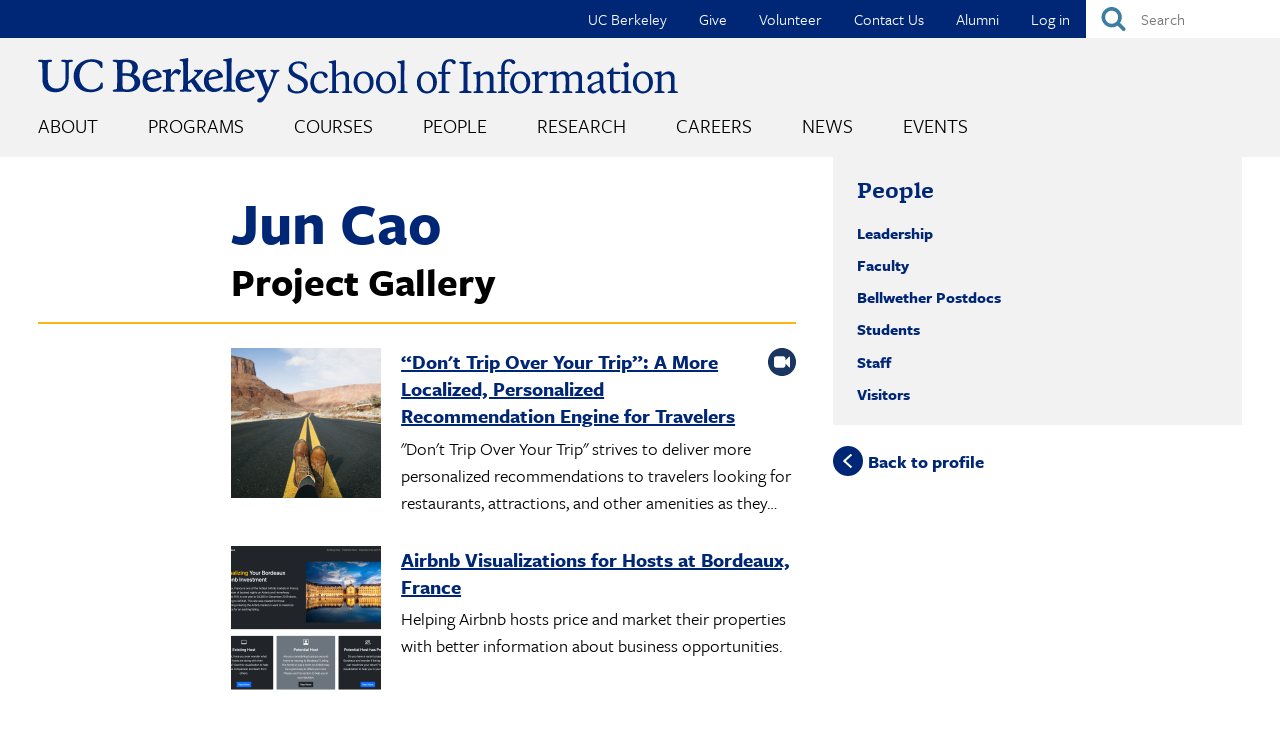

--- FILE ---
content_type: text/html; charset=UTF-8
request_url: https://www.ischool.berkeley.edu/people/7597/portfolio
body_size: 23012
content:
<!DOCTYPE html>
<html lang="en" dir="ltr" prefix="og: https://ogp.me/ns#">
  <head>
    <meta charset="utf-8" />
<meta name="description" content="The UC Berkeley School of Information is a global bellwether in a world awash in information and data, boldly leading the way with education and fundamental research that translates into new knowledge, practices, policies, and solutions. The I School offers three master’s degrees and an academic doctoral degree." />
<meta name="abstract" content="The UC Berkeley School of Information is a global bellwether in a world awash in information and data, boldly leading the way with education and fundamental research that translates into new knowledge, practices, policies, and solutions. The I School offers three master’s degrees and an academic doctoral degree." />
<link rel="canonical" href="https://www.ischool.berkeley.edu/people/7597/portfolio" />
<meta property="og:site_name" content="UC Berkeley School of Information" />
<meta property="og:url" content="https://www.ischool.berkeley.edu/people/7597/portfolio" />
<meta property="og:title" content="Project Gallery" />
<meta property="og:description" content="The UC Berkeley School of Information is a global bellwether in a world awash in information and data, boldly leading the way with education and fundamental research that translates into new knowledge, practices, policies, and solutions. The I School offers three master’s degrees and an academic doctoral degree." />
<meta name="twitter:card" content="summary" />
<meta name="twitter:description" content="The UC Berkeley School of Information is a global bellwether in a world awash in information and data, boldly leading the way with education and fundamental research that translates into new knowledge, practices, policies, and solutions. The I School offers three master’s degrees and an academic doctoral degree." />
<meta name="twitter:site" content="@BerkeleyISchool" />
<meta name="twitter:title" content="Project Gallery" />
<meta name="Generator" content="Drupal 10 (https://www.drupal.org)" />
<meta name="MobileOptimized" content="width" />
<meta name="HandheldFriendly" content="true" />
<meta name="viewport" content="width=device-width, initial-scale=1.0" />
<link rel="icon" href="/sites/all/themes/custom/i_school/favicon.ico" type="image/vnd.microsoft.icon" />

    <title>Project Gallery | UC Berkeley School of Information</title>
    <link rel="stylesheet" media="all" href="/sites/default/files/css/css_Lr_5Eh2Y1Vj1J1h9C1iF-PvbsRsj0wGUaoN1cIoKaWg.css?delta=0&amp;language=en&amp;theme=i_school&amp;include=[base64]" />
<link rel="stylesheet" media="all" href="/sites/default/files/css/css_JEHU6s0SLStVEThVOrW6WQU-XZk3qm6Zt0TL-zmwacc.css?delta=1&amp;language=en&amp;theme=i_school&amp;include=[base64]" />
<link rel="stylesheet" media="all" href="https://use.typekit.net/eas1ckf.css" />

    <script type="application/json" data-drupal-selector="drupal-settings-json">{"path":{"baseUrl":"\/","pathPrefix":"","currentPath":"people\/7597\/portfolio","currentPathIsAdmin":false,"isFront":false,"currentLanguage":"en"},"pluralDelimiter":"\u0003","suppressDeprecationErrors":true,"gtag":{"tagId":"G-HQDTQVK4SR","consentMode":false,"otherIds":[],"events":[],"additionalConfigInfo":[]},"ajaxPageState":{"libraries":"[base64]","theme":"i_school","theme_token":null},"ajaxTrustedUrl":{"form_action_p_pvdeGsVG5zNF_XLGPTvYSKCf43t8qZYSwcfZl2uzM":true},"gtm":{"tagId":null,"settings":{"data_layer":"dataLayer","include_classes":false,"allowlist_classes":"","blocklist_classes":"","include_environment":false,"environment_id":"","environment_token":""},"tagIds":["GTM-KHWP4L5B"]},"colorbox":{"opacity":"0.85","current":"{current} of {total}","previous":"\u00ab Prev","next":"Next \u00bb","close":"Close","maxWidth":"98%","maxHeight":"98%","fixed":true,"mobiledetect":true,"mobiledevicewidth":"480px"},"linkedin_insights_tag":{"partner_id":"3556412"},"TBMegaMenu":{"TBElementsCounter":{"column":null},"theme":"i_school","28b868fe-c284-432b-a1ee-c6743965e5ef":{"arrows":"0"},"10abab82-fe23-4bba-87dd-a27815c7a040":{"arrows":"0"}},"userIsLogged":false,"user":{"uid":0,"permissionsHash":"81f8613f9d11813a59d6806ce6d721908d768cd241d1f05cccf6664e182a13e5"}}</script>
<script src="/sites/default/files/js/js_JfP0R-8sHzgR8istmrWLY6QlPbER2kFxTQL_GvXvhfQ.js?scope=header&amp;delta=0&amp;language=en&amp;theme=i_school&amp;include=eJyVjtEOwjAIRX-orp_U0I4wHC1Nqbr9vY364jIffCE5J3C5SUVb1M1XAS4ufTBwES7oD-xIlQRDB_I0xpEnuML2LbPjYGlRFU-iEeRifR9Z5PitA6SEZhxZuO_-1P7YNe7IuTa9j28N0orNjegVZy6jsTEt3V49Tu20oNQ_Tx48E3ZzPYaMBBnLzUcwfAJnvoJG"></script>
<script src="/modules/contrib/google_tag/js/gtag.js?t8z2kt"></script>
<script src="/modules/contrib/google_tag/js/gtm.js?t8z2kt"></script>

  </head>
  <body class="not-front host-live">
        <a href="#main-content" class="visually-hidden focusable">
      Skip to main content
    </a>
    <noscript><iframe src="https://www.googletagmanager.com/ns.html?id=GTM-KHWP4L5B"
                  height="0" width="0" style="display:none;visibility:hidden"></iframe></noscript>

      <div class="dialog-off-canvas-main-canvas" data-off-canvas-main-canvas>
    
<div class="l-page"><div class="l-page-inner">
  <header class="l-header" role="banner">
    
  <div class="l-region l-region--header">
    <div id="block-quicksearch" class="block block-ischool-search block-ischool-quick-search">
  
    
      <div class="content">
      <form class="ischool-quick-search-form" data-drupal-selector="ischool-quick-search-form" action="/people/7597/portfolio" method="post" id="ischool-quick-search-form" accept-charset="UTF-8">
  <div class="js-form-item form-item js-form-type-textfield form-type-textfield js-form-item-search form-item-search form-no-label">
        <input placeholder="Search" aria-label="Search" data-drupal-selector="edit-search" type="text" id="edit-search" name="search" value="" size="15" maxlength="128" class="form-text required" required="required" aria-required="true" />

        </div>
<input autocomplete="off" data-drupal-selector="form-5bogj340farf-wyyg1dr1h7eemllqrr8of1490rtvy4" type="hidden" name="form_build_id" value="form-5bogJ340farF_WyYg1dr1h7EemlLQrr8OF1490rTVy4" />
<input data-drupal-selector="edit-ischool-quick-search-form" type="hidden" name="form_id" value="ischool_quick_search_form" />
<div data-drupal-selector="edit-actions-ischool-quick-search-form" class="form-actions js-form-wrapper form-wrapper" id="edit-actions-ischool-quick-search-form"><input alt="Submit" id="edit-submit-ischool-quick-search-form" data-drupal-selector="edit-submit" type="image" name="op" value="Search" src="/sites/all/themes/custom/i_school/images/buttons/search_button.svg" class="image-button js-form-submit form-submit" />
<label class="element-invisible" for="edit-submit">Submit</label></div>

</form>

    </div>
  </div>
<div id="block-topnavigation" class="block block-tb-megamenu block-tb-megamenu-menu-blocktop-nav">
  
    
      <div class="content">
      <div  class="tbm tbm-top-nav tbm-no-arrows" id="10abab82-fe23-4bba-87dd-a27815c7a040" data-breakpoint="0" aria-label="top-nav navigation">
  <ul  class="tbm-nav level-0 items-6" >
        <li  class="tbm-item level-1" aria-level="1" data-id="550" >
      <div class="tbm-link-container">
            <a href="http://www.berkeley.edu"  class="tbm-link level-1" target="_blank">
                UC Berkeley
          </a>
            </div>
    
</li>

        <li  class="tbm-item level-1" aria-level="1" data-id="549" >
      <div class="tbm-link-container">
            <a href="/give"  class="tbm-link level-1">
                Give
          </a>
            </div>
    
</li>

        <li  class="tbm-item level-1" aria-level="1" data-id="8983" >
      <div class="tbm-link-container">
            <a href="/volunteer"  class="tbm-link level-1">
                Volunteer
          </a>
            </div>
    
</li>

        <li  class="tbm-item level-1" aria-level="1" data-id="548" >
      <div class="tbm-link-container">
            <a href="/about/contactus"  class="tbm-link level-1">
                Contact Us
          </a>
            </div>
    
</li>

        <li  class="tbm-item level-1 tbm-item--has-dropdown" aria-level="1" data-id="551" >
      <div class="tbm-link-container">
            <a href="/alumni"  class="tbm-link level-1 tbm-toggle" aria-expanded="false">
                Alumni
          </a>
                <button class="tbm-submenu-toggle"><span class="visually-hidden">Toggle submenu</span></button>
          </div>
    <div  class="tbm-submenu tbm-item-child"><div class="dropdown-menu-inner">

    <div class="tb-megamenu-row row-fluid">
    <div class="mega-submenu-header tb-megamenu-column span8  mega-col-nav" data-width="8"><a href="/alumni">Alumni</a></div>

      </div>
  
  <div class="mega-dropdown-inner">
          <div  class="tbm-row">
      <div  class="tbm-column span12">
  <div class="tbm-column-inner">
               <ul  class="tbm-subnav level-1 items-6">
        <li  class="tbm-item level-2 tbm-group" aria-level="2" data-id="6820" >
      <div class="tbm-link-container">
            <a href="/alumni/get-involved"  class="tbm-link level-2 tbm-group-title" aria-expanded="false">
                Get Involved &amp; Give Back
          </a>
            </div>
    <div  class="tbm-group-container tbm-item-child"><div class="dropdown-menu-inner">

  
  <div class="mega-dropdown-inner">
          <div  class="tbm-row">
      <div  class="tbm-column span12">
  <div class="tbm-column-inner">
               <ul  class="tbm-subnav level-2 items-1">
        <li  class="tbm-item level-3" aria-level="3" data-id="8456" >
      <div class="tbm-link-container">
            <a href="/volunteer"  class="tbm-link level-3">
                Sign Up to Volunteer
          </a>
            </div>
    
</li>

  </ul>

      </div>
</div>

  </div>

      </div>
</div></div>

</li>

        <li  class="tbm-item level-2 tbm-group" aria-level="2" data-id="6819" >
      <div class="tbm-link-container">
            <a href="/alumni/stay-connected"  class="tbm-link level-2 tbm-group-title" aria-expanded="false">
                Stay Connected
          </a>
            </div>
    <div  class="tbm-group-container tbm-item-child"><div class="dropdown-menu-inner">

  
  <div class="mega-dropdown-inner">
          <div  class="tbm-row">
      <div  class="tbm-column span12">
  <div class="tbm-column-inner">
               <ul  class="tbm-subnav level-2 items-5">
        <li  class="tbm-item level-3" aria-level="3" data-id="8734" >
      <div class="tbm-link-container">
            <a href="/alumni/stay-connected/slack"  class="tbm-link level-3">
                I School Slack
          </a>
            </div>
    
</li>

        <li  class="tbm-item level-3" aria-level="3" data-id="8732" >
      <div class="tbm-link-container">
            <a href="/news/alumninews"  class="tbm-link level-3">
                Alumni News
          </a>
            </div>
    
</li>

        <li  class="tbm-item level-3" aria-level="3" data-id="6789" >
      <div class="tbm-link-container">
            <a href="/events/alumni"  class="tbm-link level-3">
                Alumni Events
          </a>
            </div>
    
</li>

        <li  class="tbm-item level-3" aria-level="3" data-id="9510" >
      <div class="tbm-link-container">
            <a href="/events/alumni/springweek"  class="tbm-link level-3">
                Alumni Spring Week
          </a>
            </div>
    
</li>

  </ul>

      </div>
</div>

  </div>

      </div>
</div></div>

</li>

        <li  class="tbm-item level-2 tbm-group" aria-level="2" data-id="9496" >
      <div class="tbm-link-container">
            <a href="/alumni/in-residence"  class="tbm-link level-2 tbm-group-title" title="The Alumni in Residence Program connects our accomplished alumni with current master’s students for one-on-one “on demand” mentoring conversations." aria-expanded="false">
                Alumni in Residence
          </a>
            </div>
    <div  class="tbm-group-container tbm-item-child"><div class="dropdown-menu-inner">

  
  <div class="mega-dropdown-inner">
          <div  class="tbm-row">
      <div  class="tbm-column span12">
  <div class="tbm-column-inner">
               <ul  class="tbm-subnav level-2 items-1">
        <li  class="tbm-item level-3" aria-level="3" data-id="9501" >
      <div class="tbm-link-container">
            <a href="/alumni/in-residence/instructions"  class="tbm-link level-3">
                Instructions
          </a>
            </div>
    
</li>

  </ul>

      </div>
</div>

  </div>

      </div>
</div></div>

</li>

        <li  class="tbm-item level-2" aria-level="2" data-id="8744" >
      <div class="tbm-link-container">
            <a href="/alumni/accounts"  class="tbm-link level-2">
                Alumni Accounts
          </a>
            </div>
    
</li>

        <li  class="tbm-item level-2" aria-level="2" data-id="9451" >
      <div class="tbm-link-container">
            <a href="/alumni/mids-mics-course-library"  class="tbm-link level-2">
                MIDS &amp; MICS Alumni Course Library
          </a>
            </div>
    
</li>

        <li  class="tbm-item level-2" aria-level="2" data-id="6821" >
      <div class="tbm-link-container">
            <a href="/alumni/career"  class="tbm-link level-2">
                 Career Support
          </a>
            </div>
    
</li>

  </ul>

      </div>
</div>

  </div>

      </div>
</div></div>

</li>

        <li  class="tbm-item level-1" aria-level="1" data-id="4023" >
      <div class="tbm-link-container">
            <a href="/user/login"  class="tbm-link level-1">
                Log in
          </a>
            </div>
    
</li>

  </ul>

</div>

    </div>
  </div>

  </div>

    <div class="l-branding">

                        <a class="site-name" href="/" title="Home" rel="home">
            <img src="https://www.ischool.berkeley.edu/sites/all/themes/custom/i_school/images/logos/berkeleyischool-logo-2024.svg" alt="UC Berkeley School of Information" title="UC Berkeley School of Information" />
          </a>
        
                    
  <div class="l-region l-region--navigation">
    <div id="block-mainmenu" class="block block-tb-megamenu block-tb-megamenu-menu-blockmain">
  
    
      <div class="content">
      <div  class="tbm tbm-main tbm-no-arrows" id="28b868fe-c284-432b-a1ee-c6743965e5ef" data-breakpoint="0" aria-label="main navigation">
  <ul  class="tbm-nav level-0 items-8" >
        <li  class="tbm-item level-1 tbm-item--has-dropdown" aria-level="1" data-id="1513" >
      <div class="tbm-link-container">
            <a href="/about"  class="tbm-link level-1 tbm-toggle" aria-expanded="false">
                About
          </a>
                <button class="tbm-submenu-toggle"><span class="visually-hidden">Toggle submenu</span></button>
          </div>
    <div  class="tbm-submenu tbm-item-child tbm-has-width" style="width: 1000px;"><div class="dropdown-menu-inner">

    <div class="tb-megamenu-row row-fluid">
    <div class="mega-submenu-header tb-megamenu-column span8  mega-col-nav" data-width="8"><a href="/about" data-mobile-explore-text="About the I School">About</a></div>

      </div>
  
  <div class="mega-dropdown-inner">
          <div  class="tbm-row">
      <div  class="tbm-column span3">
  <div class="tbm-column-inner">
               <ul  class="tbm-subnav level-1 items-3">
        <li  class="tbm-item level-2" aria-level="2" data-id="4926" >
      <div class="tbm-link-container">
            <a href="/about/mission"  class="tbm-link level-2">
                Mission Statement
          </a>
            </div>
    
</li>

        <li  class="tbm-item level-2 tbm-group" aria-level="2" data-id="5773" >
      <div class="tbm-link-container">
            <a href="/about/diversity"  class="tbm-link level-2 tbm-group-title" title="The I School’s diverse community" aria-expanded="false">
                Diversity &amp; Inclusion
          </a>
            </div>
    <div  class="tbm-group-container tbm-item-child"><div class="dropdown-menu-inner">

  
  <div class="mega-dropdown-inner">
          <div  class="tbm-row">
      <div  class="tbm-column span12">
  <div class="tbm-column-inner">
               <ul  class="tbm-subnav level-2 items-2">
        <li  class="tbm-item level-3" aria-level="3" data-id="5774" >
      <div class="tbm-link-container">
            <a href="/about/diversity/resources"  class="tbm-link level-3">
                Diversity &amp; Inclusion Resources
          </a>
            </div>
    
</li>

        <li  class="tbm-item level-3" aria-level="3" data-id="9405" >
      <div class="tbm-link-container">
            <a href="/about/diversity/leadership"  class="tbm-link level-3">
                DEIBJ Leadership
          </a>
            </div>
    
</li>

  </ul>

      </div>
</div>

  </div>

      </div>
</div></div>

</li>

        <li  class="tbm-item level-2" aria-level="2" data-id="2209" >
      <div class="tbm-link-container">
            <a href="/about/history"  class="tbm-link level-2">
                History
          </a>
            </div>
    
</li>

  </ul>

      </div>
</div>

      <div  class="tbm-column span3">
  <div class="tbm-column-inner">
               <ul  class="tbm-subnav level-1 items-3">
        <li  class="tbm-item level-2 tbm-group" aria-level="2" data-id="7061" >
      <div class="tbm-link-container">
            <a href="/about/profiles"  class="tbm-link level-2 tbm-group-title" aria-expanded="false">
                Featured Profiles
          </a>
            </div>
    <div  class="tbm-group-container tbm-item-child"><div class="dropdown-menu-inner">

  
  <div class="mega-dropdown-inner">
          <div  class="tbm-row">
      <div  class="tbm-column span12">
  <div class="tbm-column-inner">
               <ul  class="tbm-subnav level-2 items-2">
        <li  class="tbm-item level-3" aria-level="3" data-id="7062" >
      <div class="tbm-link-container">
            <a href="/about/profiles/faculty"  class="tbm-link level-3">
                Featured Faculty
          </a>
            </div>
    
</li>

        <li  class="tbm-item level-3 hide-submenu" aria-level="3" data-id="7063" >
      <div class="tbm-link-container">
            <a href="/about/profiles/alumni"  class="tbm-link level-3">
                Featured Alumni
          </a>
            </div>
    
</li>

  </ul>

      </div>
</div>

  </div>

      </div>
</div></div>

</li>

        <li  class="tbm-item level-2" aria-level="2" data-id="2210" >
      <div class="tbm-link-container">
            <a href="/about/southhall"  class="tbm-link level-2">
                South Hall
          </a>
            </div>
    
</li>

        <li  class="tbm-item level-2" aria-level="2" data-id="2213" >
      <div class="tbm-link-container">
            <a href="/about/workattheischool"  class="tbm-link level-2">
                Work at the I School
          </a>
            </div>
    
</li>

  </ul>

      </div>
</div>

      <div  class="tbm-column span3">
  <div class="tbm-column-inner">
               <ul  class="tbm-subnav level-1 items-4">
        <li  class="tbm-item level-2" aria-level="2" data-id="4332" >
      <div class="tbm-link-container">
            <a href="/about/subscribe"  class="tbm-link level-2" title="Sign up for email news and announcements from the School of Information">
                Subscribe to Email Announcements
          </a>
            </div>
    
</li>

        <li  class="tbm-item level-2" aria-level="2" data-id="2212" >
      <div class="tbm-link-container">
            <a href="/identity"  class="tbm-link level-2">
                Logos &amp; Style Guide
          </a>
            </div>
    
</li>

        <li  class="tbm-item level-2" aria-level="2" data-id="1516" >
      <div class="tbm-link-container">
            <a href="/about/directions"  class="tbm-link level-2" title="Directions, public transportation, and parking information for South Hall">
                Directions, Parking, &amp; Accessibility
          </a>
            </div>
    
</li>

        <li  class="tbm-item level-2" aria-level="2" data-id="1514" >
      <div class="tbm-link-container">
            <a href="/about/contactus"  class="tbm-link level-2">
                Contact Us
          </a>
            </div>
    
</li>

  </ul>

      </div>
</div>

      <div  class="tbm-column span3">
  <div class="tbm-column-inner">
                 <div  class="tbm-block">
    <div class="block-inner">
      <div id="block-block-content9c3e72bb-c458-4da2-9704-dc7809162f93" class="block block-block-content block-block-content9c3e72bb-c458-4da2-9704-dc7809162f93">
  
    
      <div class="content">
      
            <div class="clearfix text-formatted field field--name-body field--type-text-with-summary field--label-hidden field__item"><p>The Berkeley School of Information is a global bellwether in a world awash in information and data, boldly leading the way with education and fundamental research that translates into new knowledge, practices, policies, and solutions.</p></div>
      
    </div>
  </div>

    </div>
  </div>

      </div>
</div>

  </div>

      </div>
</div></div>

</li>

        <li  class="tbm-item level-1 sub-hidden-collapse tbm-item--has-dropdown" aria-level="1" data-id="856" >
      <div class="tbm-link-container">
            <a href="/programs"  class="tbm-link level-1 tbm-toggle" aria-expanded="false">
                Programs
          </a>
                <button class="tbm-submenu-toggle"><span class="visually-hidden">Toggle submenu</span></button>
          </div>
    <div  class="tbm-submenu tbm-item-child tbm-has-width" style="width: 1000px;"><div class="dropdown-menu-inner">

    <div class="tb-megamenu-row row-fluid">
    <div class="mega-submenu-header tb-megamenu-column span8  mega-col-nav" data-width="8"><a href="/programs">Programs</a></div>

      </div>
  
  <div class="mega-dropdown-inner">
          <div  class="tbm-row">
      <div  class="tbm-column span3">
  <div class="tbm-column-inner">
               <ul  class="tbm-subnav level-1 items-1">
        <li  class="tbm-item level-2 tbm-group" aria-level="2" data-id="859" >
      <div class="tbm-link-container">
            <a href="/programs/mims"  class="tbm-link level-2 tbm-group-title" aria-expanded="false">
                MIMS Program
          </a>
            </div>
    <div  class="tbm-group-container tbm-item-child"><div class="dropdown-menu-inner">

  
  <div class="mega-dropdown-inner">
          <div  class="tbm-row">
      <div  class="tbm-column span12">
  <div class="tbm-column-inner">
               <ul  class="tbm-subnav level-2 items-9">
        <li  class="tbm-item level-3 hide-submenu" aria-level="3" data-id="2245" >
      <div class="tbm-link-container">
            <a href="/programs/mims/admissions"  class="tbm-link level-3" title="How to apply to the MIMS program">
                Admissions
          </a>
            </div>
    
</li>

        <li  class="tbm-item level-3" aria-level="3" data-id="6142" >
      <div class="tbm-link-container">
            <a href="/programs/mims/careers"  class="tbm-link level-3">
                Career Outcomes
          </a>
            </div>
    
</li>

        <li  class="tbm-item level-3" aria-level="3" data-id="2214" >
      <div class="tbm-link-container">
            <a href="/programs/mims/degreerequirements"  class="tbm-link level-3" title="Requirements for the I School&#039;s MIMS degree">
                Degree Requirements
          </a>
            </div>
    
</li>

        <li  class="tbm-item level-3" aria-level="3" data-id="7098" >
      <div class="tbm-link-container">
            <a href="/programs/mims/paths"  class="tbm-link level-3">
                Paths Through the MIMS Degree
          </a>
            </div>
    
</li>

        <li  class="tbm-item level-3" aria-level="3" data-id="2218" >
      <div class="tbm-link-container">
            <a href="/programs/mims/projects"  class="tbm-link level-3">
                Final Project
          </a>
            </div>
    
</li>

        <li  class="tbm-item level-3 hide-submenu" aria-level="3" data-id="4937" >
      <div class="tbm-link-container">
            <a href="/programs/mims/funding"  class="tbm-link level-3">
                Funding Your Education
          </a>
            </div>
    
</li>

        <li  class="tbm-item level-3 hide-submenu" aria-level="3" data-id="2258" >
      <div class="tbm-link-container">
            <a href="/programs/mims/events"  class="tbm-link level-3">
                Admissions Events
          </a>
            </div>
    
</li>

        <li  class="tbm-item level-3" aria-level="3" data-id="2252" >
      <div class="tbm-link-container">
            <a href="/programs/mims/visitus"  class="tbm-link level-3">
                Visit Us
          </a>
            </div>
    
</li>

        <li  class="tbm-item level-3" aria-level="3" data-id="4629" >
      <div class="tbm-link-container">
            <a href="/programs/mims/moreinfo"  class="tbm-link level-3" title="Sign up for more information about our MIMS degree program">
                Request Information
          </a>
            </div>
    
</li>

  </ul>

      </div>
</div>

  </div>

      </div>
</div></div>

</li>

  </ul>

      </div>
</div>

      <div  class="tbm-column span3">
  <div class="tbm-column-inner">
               <ul  class="tbm-subnav level-1 items-2">
        <li  class="tbm-item level-2 tbm-group" aria-level="2" data-id="858" >
      <div class="tbm-link-container">
            <a href="/programs/mids"  class="tbm-link level-2 tbm-group-title" title="Master of Information &amp; Data Science" aria-expanded="false">
                MIDS Program
          </a>
            </div>
    <div  class="tbm-group-container tbm-item-child"><div class="dropdown-menu-inner">

  
  <div class="mega-dropdown-inner">
          <div  class="tbm-row">
      <div  class="tbm-column span12">
  <div class="tbm-column-inner">
               <ul  class="tbm-subnav level-2 items-6">
        <li  class="tbm-item level-3" aria-level="3" data-id="2247" >
      <div class="tbm-link-container">
            <a href="https://ischoolonline.berkeley.edu/admissions/"  class="tbm-link level-3" title="How to apply to the Master of Information &amp; Data Science degree program" target="_blank">
                Admissions
          </a>
            </div>
    
</li>

        <li  class="tbm-item level-3" aria-level="3" data-id="6656" >
      <div class="tbm-link-container">
            <a href="/programs/mids/larson-fellowship"  class="tbm-link level-3" title="The Data for Good fellowship supports MIDS students who desire to use data science to benefit society.">
                Jack Larson Data for Good Fellowship
          </a>
            </div>
    
</li>

        <li  class="tbm-item level-3" aria-level="3" data-id="9408" >
      <div class="tbm-link-container">
            <a href="/programs/mids/tuition"  class="tbm-link level-3">
                Tuition &amp; Fees
          </a>
            </div>
    
</li>

        <li  class="tbm-item level-3" aria-level="3" data-id="2220" >
      <div class="tbm-link-container">
            <a href="/programs/mids/capstone"  class="tbm-link level-3" title="Capstone projects are the culmination of of the Master of Information &amp; Data Science program">
                Capstone Project
          </a>
            </div>
    
</li>

        <li  class="tbm-item level-3 hide-submenu" aria-level="3" data-id="4930" >
      <div class="tbm-link-container">
            <a href="/programs/mids/women"  class="tbm-link level-3">
                Women in MIDS
          </a>
            </div>
    
</li>

        <li  class="tbm-item level-3" aria-level="3" data-id="8585" >
      <div class="tbm-link-container">
            <a href="https://ischoolonline.berkeley.edu/form-data-science/"  class="tbm-link level-3" target="_blank">
                Request Information
          </a>
            </div>
    
</li>

  </ul>

      </div>
</div>

  </div>

      </div>
</div></div>

</li>

        <li  class="tbm-item level-2 tbm-group" aria-level="2" data-id="4927" >
      <div class="tbm-link-container">
            <a href="/programs/mics"  class="tbm-link level-2 tbm-group-title" title="Master of Information and Cybersecurity" aria-expanded="false">
                MICS Program
          </a>
            </div>
    <div  class="tbm-group-container tbm-item-child"><div class="dropdown-menu-inner">

  
  <div class="mega-dropdown-inner">
          <div  class="tbm-row">
      <div  class="tbm-column span12">
  <div class="tbm-column-inner">
               <ul  class="tbm-subnav level-2 items-5">
        <li  class="tbm-item level-3" aria-level="3" data-id="6891" >
      <div class="tbm-link-container">
            <a href="https://ischoolonline.berkeley.edu/admissions/"  class="tbm-link level-3" target="_blank">
                Admissions
          </a>
            </div>
    
</li>

        <li  class="tbm-item level-3" aria-level="3" data-id="8975" >
      <div class="tbm-link-container">
            <a href="/news/mics"  class="tbm-link level-3">
                MICS Student News
          </a>
            </div>
    
</li>

        <li  class="tbm-item level-3" aria-level="3" data-id="9409" >
      <div class="tbm-link-container">
            <a href="/programs/mics/tuition"  class="tbm-link level-3">
                Tuition &amp; Fees
          </a>
            </div>
    
</li>

        <li  class="tbm-item level-3" aria-level="3" data-id="6889" >
      <div class="tbm-link-container">
            <a href="/programs/mics/capstone"  class="tbm-link level-3">
                Capstone Project
          </a>
            </div>
    
</li>

        <li  class="tbm-item level-3" aria-level="3" data-id="8586" >
      <div class="tbm-link-container">
            <a href="https://ischoolonline.berkeley.edu/form-cybersecurity/"  class="tbm-link level-3" target="_blank">
                Request Information
          </a>
            </div>
    
</li>

  </ul>

      </div>
</div>

  </div>

      </div>
</div></div>

</li>

  </ul>

      </div>
</div>

      <div  class="tbm-column span3">
  <div class="tbm-column-inner">
               <ul  class="tbm-subnav level-1 items-5">
        <li  class="tbm-item level-2 tbm-group" aria-level="2" data-id="857" >
      <div class="tbm-link-container">
            <a href="/programs/phd"  class="tbm-link level-2 tbm-group-title" aria-expanded="false">
                Ph.D. Program
          </a>
            </div>
    <div  class="tbm-group-container tbm-item-child"><div class="dropdown-menu-inner">

  
  <div class="mega-dropdown-inner">
          <div  class="tbm-row">
      <div  class="tbm-column span12">
  <div class="tbm-column-inner">
               <ul  class="tbm-subnav level-2 items-7">
        <li  class="tbm-item level-3 hide-submenu" aria-level="3" data-id="2246" >
      <div class="tbm-link-container">
            <a href="/programs/phd/admissions"  class="tbm-link level-3" title="How to apply to the Ph.D. program">
                Admissions
          </a>
            </div>
    
</li>

        <li  class="tbm-item level-3" aria-level="3" data-id="6605" >
      <div class="tbm-link-container">
            <a href="/programs/phd/careers"  class="tbm-link level-3">
                Career Outcomes
          </a>
            </div>
    
</li>

        <li  class="tbm-item level-3" aria-level="3" data-id="2216" >
      <div class="tbm-link-container">
            <a href="/programs/phd/degreerequirements"  class="tbm-link level-3">
                Degree Requirements
          </a>
            </div>
    
</li>

        <li  class="tbm-item level-3" aria-level="3" data-id="8390" >
      <div class="tbm-link-container">
            <a href="/programs/phd/funding"  class="tbm-link level-3">
                Funding Your Education
          </a>
            </div>
    
</li>

        <li  class="tbm-item level-3" aria-level="3" data-id="1085" >
      <div class="tbm-link-container">
            <a href="/programs/phd/dissertations"  class="tbm-link level-3">
                Dissertations
          </a>
            </div>
    
</li>

        <li  class="tbm-item level-3" aria-level="3" data-id="2256" >
      <div class="tbm-link-container">
            <a href="/programs/phd/events"  class="tbm-link level-3">
                Admissions Events
          </a>
            </div>
    
</li>

        <li  class="tbm-item level-3" aria-level="3" data-id="4631" >
      <div class="tbm-link-container">
            <a href="/programs/phd/moreinfo"  class="tbm-link level-3" title="Sign up for more information about our Ph.D. program">
                Request Information
          </a>
            </div>
    
</li>

  </ul>

      </div>
</div>

  </div>

      </div>
</div></div>

</li>

        <li  class="tbm-item level-2 hide-submenu" aria-level="2" data-id="6786" >
      <div class="tbm-link-container">
            <a href="/programs/data-science-certificate"  class="tbm-link level-2">
                 Graduate Certificate in Applied Data Science
          </a>
            </div>
    
</li>

        <li  class="tbm-item level-2 hide-submenu" aria-level="2" data-id="8976" >
      <div class="tbm-link-container">
            <a href="/programs/cybersecurityclinic"  class="tbm-link level-2">
                Cybersecurity Clinic
          </a>
            </div>
    
</li>

        <li  class="tbm-item level-2 tbm-group" aria-level="2" data-id="9482" >
      <div class="tbm-link-container">
            <a href="/programs/oxford-berkeley-summer-doctoral-program"  class="tbm-link level-2 tbm-group-title" aria-expanded="false">
                Oxford-Berkeley Summer Doctoral Program
          </a>
            </div>
    <div  class="tbm-group-container tbm-item-child"><div class="dropdown-menu-inner">

  
  <div class="mega-dropdown-inner">
          <div  class="tbm-row">
      <div  class="tbm-column span12">
  <div class="tbm-column-inner">
               <ul  class="tbm-subnav level-2 items-1">
        <li  class="tbm-item level-3" aria-level="3" data-id="9495" >
      <div class="tbm-link-container">
            <a href="/programs/oxford-berkeley-summer-doctoral-program/alumni"  class="tbm-link level-3">
                Alumni
          </a>
            </div>
    
</li>

  </ul>

      </div>
</div>

  </div>

      </div>
</div></div>

</li>

        <li  class="tbm-item level-2" aria-level="2" data-id="9491" >
      <div class="tbm-link-container">
            <a href="/programs/executive-fellowship"  class="tbm-link level-2">
                Executive Fellowship in Applied Technology Policy
          </a>
            </div>
    
</li>

  </ul>

      </div>
</div>

      <div  class="tbm-column span3">
  <div class="tbm-column-inner">
                 <div  class="tbm-block">
    <div class="block-inner">
      <div id="block-block-content953e713f-cec1-4e84-a942-39a02dbb7ffb" class="block block-block-content block-block-content953e713f-cec1-4e84-a942-39a02dbb7ffb">
  
    
      <div class="content">
      
            <div class="clearfix text-formatted field field--name-body field--type-text-with-summary field--label-hidden field__item"><p>The School of Information offers four degrees:</p><p>The <a href="/programs/mims"><strong>Master of Information Management and Systems (MIMS)</strong></a> program educates information professionals to provide leadership for an information-driven world.</p><p>The <a href="https://ischoolonline.berkeley.edu/data-science/"><strong>Master of Information and Data Science (MIDS)</strong></a> is an online degree preparing data science professionals to solve real-world problems. The 5th Year MIDS program is a streamlined path to a MIDS degree for Cal undergraduates.</p><p>The <a href="https://ischoolonline.berkeley.edu/cybersecurity/"><strong>Master of Information and Cybersecurity (MICS)</strong></a> is an online degree preparing cybersecurity leaders for complex cybersecurity challenges.</p><p>Our <a href="/programs/phd"><strong>Ph.D. in Information Science</strong></a> is a research program for next-generation scholars of the information age.</p></div>
      
    </div>
  </div>

    </div>
  </div>

      </div>
</div>

  </div>

      </div>
</div></div>

</li>

        <li  class="tbm-item level-1 tbm-item--has-dropdown" aria-level="1" data-id="555" >
      <div class="tbm-link-container">
            <a href="/courses"  class="tbm-link level-1 tbm-toggle" aria-expanded="false">
                Courses
          </a>
                <button class="tbm-submenu-toggle"><span class="visually-hidden">Toggle submenu</span></button>
          </div>
    <div  class="tbm-submenu tbm-item-child tbm-has-width" style="width: 1000px;"><div class="dropdown-menu-inner">

    <div class="tb-megamenu-row row-fluid">
    <div class="mega-submenu-header tb-megamenu-column span8  mega-col-nav" data-width="8"><a href="/courses">Courses</a></div>

      </div>
  
  <div class="mega-dropdown-inner">
          <div  class="tbm-row">
      <div  class="tbm-column span3">
  <div class="tbm-column-inner">
               <ul  class="tbm-subnav level-1 items-1">
        <li  class="tbm-item level-2 tbm-group" aria-level="2" data-id="1415" >
      <div class="tbm-link-container">
            <a href="/courses/info"  class="tbm-link level-2 tbm-group-title" aria-expanded="false">
                Information Course Catalog
          </a>
            </div>
    <div  class="tbm-group-container tbm-item-child"><div class="dropdown-menu-inner">

  
  <div class="mega-dropdown-inner">
          <div  class="tbm-row">
      <div  class="tbm-column span12">
  <div class="tbm-column-inner">
               <ul  class="tbm-subnav level-2 items-1">
        <li  class="tbm-item level-3" aria-level="3" data-id="3017" >
      <div class="tbm-link-container">
            <a href="/courses/info/2026/spring"  class="tbm-link level-3">
                Spring 2026 Course Schedule
          </a>
            </div>
    
</li>

  </ul>

      </div>
</div>

  </div>

      </div>
</div></div>

</li>

  </ul>

      </div>
</div>

      <div  class="tbm-column span3">
  <div class="tbm-column-inner">
               <ul  class="tbm-subnav level-1 items-1">
        <li  class="tbm-item level-2 tbm-group" aria-level="2" data-id="1416" >
      <div class="tbm-link-container">
            <a href="/courses/datasci"  class="tbm-link level-2 tbm-group-title" aria-expanded="false">
                Data Science Course Catalog
          </a>
            </div>
    <div  class="tbm-group-container tbm-item-child"><div class="dropdown-menu-inner">

  
  <div class="mega-dropdown-inner">
          <div  class="tbm-row">
      <div  class="tbm-column span12">
  <div class="tbm-column-inner">
               <ul  class="tbm-subnav level-2 items-1">
        <li  class="tbm-item level-3" aria-level="3" data-id="3929" >
      <div class="tbm-link-container">
            <a href="/courses/datasci/2026/spring"  class="tbm-link level-3">
                Spring 2026 Course Schedule
          </a>
            </div>
    
</li>

  </ul>

      </div>
</div>

  </div>

      </div>
</div></div>

</li>

  </ul>

      </div>
</div>

      <div  class="tbm-column span3">
  <div class="tbm-column-inner">
               <ul  class="tbm-subnav level-1 items-1">
        <li  class="tbm-item level-2 tbm-group" aria-level="2" data-id="5118" >
      <div class="tbm-link-container">
            <a href="/courses/cyber"  class="tbm-link level-2 tbm-group-title" aria-expanded="false">
                Cybersecurity Course Catalog
          </a>
            </div>
    <div  class="tbm-group-container tbm-item-child"><div class="dropdown-menu-inner">

  
  <div class="mega-dropdown-inner">
          <div  class="tbm-row">
      <div  class="tbm-column span12">
  <div class="tbm-column-inner">
               <ul  class="tbm-subnav level-2 items-1">
        <li  class="tbm-item level-3" aria-level="3" data-id="6050" >
      <div class="tbm-link-container">
            <a href="/courses/cyber/2026/spring"  class="tbm-link level-3">
                Spring 2026 Course Schedule
          </a>
            </div>
    
</li>

  </ul>

      </div>
</div>

  </div>

      </div>
</div></div>

</li>

  </ul>

      </div>
</div>

      <div  class="tbm-column span3">
  <div class="tbm-column-inner">
                 <div  class="tbm-block">
    <div class="block-inner">
      <div id="block-block-content94491d8f-75c0-4e0a-b123-cbba48b402cc" class="block block-block-content block-block-content94491d8f-75c0-4e0a-b123-cbba48b402cc">
  
    
      <div class="content">
      
            <div class="clearfix text-formatted field field--name-body field--type-text-with-summary field--label-hidden field__item"><p>The School of Information's courses bridge the disciplines of information and computer science, design, social sciences, management, law, and policy. We welcome interest in our graduate-level Information classes from current UC&nbsp;Berkeley graduate and undergraduate students and community members.&nbsp;<a href="/courses/take-a-class">More information about signing up for classes.</a></p></div>
      
    </div>
  </div>

    </div>
  </div>

      </div>
</div>

  </div>

      </div>
</div></div>

</li>

        <li  class="tbm-item level-1 tbm-item--has-dropdown active active-trail" aria-level="1" data-id="773" >
      <div class="tbm-link-container">
            <a href="/people"  class="tbm-link level-1 tbm-toggle active-trail" aria-expanded="false">
                People
          </a>
                <button class="tbm-submenu-toggle"><span class="visually-hidden">Toggle submenu</span></button>
          </div>
    <div  class="tbm-submenu tbm-item-child tbm-has-width" style="width: 1000px;"><div class="dropdown-menu-inner">

    <div class="tb-megamenu-row row-fluid">
    <div class="mega-submenu-header tb-megamenu-column span8  mega-col-nav" data-width="8"><a href="/people" data-mobile-explore-text="All People">People</a></div>

      </div>
  
  <div class="mega-dropdown-inner">
          <div  class="tbm-row">
      <div  class="tbm-column span3">
  <div class="tbm-column-inner">
               <ul  class="tbm-subnav level-1 items-3">
        <li  class="tbm-item level-2 tbm-group" aria-level="2" data-id="9504" >
      <div class="tbm-link-container">
            <a href="/people/leadership"  class="tbm-link level-2 tbm-group-title" title="Meet the dean and other senior leaders" aria-expanded="false">
                Leadership
          </a>
            </div>
    <div  class="tbm-group-container tbm-item-child"><div class="dropdown-menu-inner">

  
  <div class="mega-dropdown-inner">
          <div  class="tbm-row">
      <div  class="tbm-column span12">
  <div class="tbm-column-inner">
               <ul  class="tbm-subnav level-2 items-1">
        <li  class="tbm-item level-3" aria-level="3" data-id="9505" >
      <div class="tbm-link-container">
            <a href="/people/eric-t-meyer"  class="tbm-link level-3">
                Dean Eric T. Meyer
          </a>
            </div>
    
</li>

  </ul>

      </div>
</div>

  </div>

      </div>
</div></div>

</li>

        <li  class="tbm-item level-2 tbm-group" aria-level="2" data-id="2780" >
      <div class="tbm-link-container">
            <a href="/people?role=122"  class="tbm-link level-2 tbm-group-title" aria-expanded="false">
                Faculty
          </a>
            </div>
    <div  class="tbm-group-container tbm-item-child"><div class="dropdown-menu-inner">

  
  <div class="mega-dropdown-inner">
          <div  class="tbm-row">
      <div  class="tbm-column span12">
  <div class="tbm-column-inner">
               <ul  class="tbm-subnav level-2 items-3">
        <li  class="tbm-item level-3" aria-level="3" data-id="6614" >
      <div class="tbm-link-container">
            <a href="/people?role=122&amp;faculty_type=72"  class="tbm-link level-3">
                Ladder &amp; Adjunct Faculty
          </a>
            </div>
    
</li>

        <li  class="tbm-item level-3" aria-level="3" data-id="6611" >
      <div class="tbm-link-container">
            <a href="/people?role=122&amp;faculty_type=74"  class="tbm-link level-3">
                Lecturers
          </a>
            </div>
    
</li>

        <li  class="tbm-item level-3" aria-level="3" data-id="6612" >
      <div class="tbm-link-container">
            <a href="/people?role=122&amp;faculty_type=75"  class="tbm-link level-3">
                Emeriti
          </a>
            </div>
    
</li>

  </ul>

      </div>
</div>

  </div>

      </div>
</div></div>

</li>

        <li  class="tbm-item level-2" aria-level="2" data-id="9506" >
      <div class="tbm-link-container">
            <a href="/people/bellwether-postdocs"  class="tbm-link level-2">
                Bellwether Postdocs
          </a>
            </div>
    
</li>

  </ul>

      </div>
</div>

      <div  class="tbm-column span3">
  <div class="tbm-column-inner">
               <ul  class="tbm-subnav level-1 items-1">
        <li  class="tbm-item level-2 tbm-group" aria-level="2" data-id="2783" >
      <div class="tbm-link-container">
            <a href="/people?role=124"  class="tbm-link level-2 tbm-group-title" aria-expanded="false">
                Students
          </a>
            </div>
    <div  class="tbm-group-container tbm-item-child"><div class="dropdown-menu-inner">

  
  <div class="mega-dropdown-inner">
          <div  class="tbm-row">
      <div  class="tbm-column span12">
  <div class="tbm-column-inner">
               <ul  class="tbm-subnav level-2 items-5">
        <li  class="tbm-item level-3" aria-level="3" data-id="3011" >
      <div class="tbm-link-container">
            <a href="/people?role=124&amp;degr=MIMS"  class="tbm-link level-3" title="Current MIMS students">
                MIMS Students
          </a>
            </div>
    
</li>

        <li  class="tbm-item level-3" aria-level="3" data-id="3012" >
      <div class="tbm-link-container">
            <a href="/people?role=124&amp;degr=MIDS"  class="tbm-link level-3" title="Current MIDS students">
                MIDS Students
          </a>
            </div>
    
</li>

        <li  class="tbm-item level-3" aria-level="3" data-id="8138" >
      <div class="tbm-link-container">
            <a href="/people?role=124&amp;degr=5th%20Year%20MIDS"  class="tbm-link level-3">
                5th Year MIDS Students
          </a>
            </div>
    
</li>

        <li  class="tbm-item level-3" aria-level="3" data-id="6609" >
      <div class="tbm-link-container">
            <a href="/people?role=124&amp;degr=MICS"  class="tbm-link level-3" title="Current MICS students">
                MICS Students
          </a>
            </div>
    
</li>

        <li  class="tbm-item level-3" aria-level="3" data-id="3013" >
      <div class="tbm-link-container">
            <a href="/people?role=124&amp;degr=PhD"  class="tbm-link level-3" title="Current Ph.D.students">
                Ph.D. Students
          </a>
            </div>
    
</li>

  </ul>

      </div>
</div>

  </div>

      </div>
</div></div>

</li>

  </ul>

      </div>
</div>

      <div  class="tbm-column span3">
  <div class="tbm-column-inner">
               <ul  class="tbm-subnav level-1 items-2">
        <li  class="tbm-item level-2" aria-level="2" data-id="2782" >
      <div class="tbm-link-container">
            <a href="/people?role=123"  class="tbm-link level-2">
                Staff
          </a>
            </div>
    
</li>

        <li  class="tbm-item level-2" aria-level="2" data-id="2784" >
      <div class="tbm-link-container">
            <a href="/people?role=125"  class="tbm-link level-2">
                Visitors
          </a>
            </div>
    
</li>

  </ul>

      </div>
</div>

      <div  class="tbm-column span3">
  <div class="tbm-column-inner">
                 <div  class="tbm-block">
    <div class="block-inner">
      <div id="block-block-contentd5bcfc88-16fb-41b7-a751-b515107c0c11" class="block block-block-content block-block-contentd5bcfc88-16fb-41b7-a751-b515107c0c11">
  
    
      <div class="content">
      
            <div class="clearfix text-formatted field field--name-body field--type-text-with-summary field--label-hidden field__item"><a href="/sites/default/files/article_teaser_image/9717255921_451c28e471_o.jpg?itok=0F_xIGDu" class="colorbox" data-colorbox-gallery="ckeditor-colorbox-inline"><img src="/sites/default/files/article_teaser_image/9717255921_451c28e471_o.jpg?itok=0F_xIGDu"></a></div>
      
    </div>
  </div>

    </div>
  </div>

      </div>
</div>

  </div>

      </div>
</div></div>

</li>

        <li  class="tbm-item level-1 tbm-item--has-dropdown" aria-level="1" data-id="894" >
      <div class="tbm-link-container">
            <a href="/research"  class="tbm-link level-1 tbm-toggle" aria-expanded="false">
                Research
          </a>
                <button class="tbm-submenu-toggle"><span class="visually-hidden">Toggle submenu</span></button>
          </div>
    <div  class="tbm-submenu tbm-item-child tbm-has-width" style="width: 1000px;"><div class="dropdown-menu-inner">

    <div class="tb-megamenu-row row-fluid">
    <div class="mega-submenu-header tb-megamenu-column span8  mega-col-nav" data-width="8"><a href="/research">Research</a></div>

      </div>
  
  <div class="mega-dropdown-inner">
          <div  class="tbm-row">
      <div  class="tbm-column span3">
  <div class="tbm-column-inner">
               <ul  class="tbm-subnav level-1 items-2">
        <li  class="tbm-item level-2" aria-level="2" data-id="2223" >
      <div class="tbm-link-container">
            <a href="/research/publications"  class="tbm-link level-2" title="Publications by I School faculty, researchers, and students">
                Publications
          </a>
            </div>
    
</li>

        <li  class="tbm-item level-2" aria-level="2" data-id="2208" >
      <div class="tbm-link-container">
            <a href="/research/centers"  class="tbm-link level-2">
                Centers &amp; Labs
          </a>
            </div>
    
</li>

  </ul>

      </div>
</div>

      <div  class="tbm-column span6">
  <div class="tbm-column-inner">
               <ul  class="tbm-subnav level-1 items-1">
        <li  class="tbm-item level-2 tbm-group" aria-level="2" data-id="4924" >
      <div class="tbm-link-container">
            <a href="/research/areas"  class="tbm-link level-2 tbm-group-title" aria-expanded="false">
                Research Areas
          </a>
            </div>
    <div  class="tbm-group-container tbm-item-child"><div class="dropdown-menu-inner">

  
  <div class="mega-dropdown-inner">
          <div  class="tbm-row">
      <div  class="tbm-column span6">
  <div class="tbm-column-inner">
               <ul  class="tbm-subnav level-2 items-8">
        <li  class="tbm-item level-3" aria-level="3" data-id="896" >
      <div class="tbm-link-container">
            <a href="/research-areas/computer-mediated-communication"  class="tbm-link level-3">
                Computer-mediated Communication
          </a>
            </div>
    
</li>

        <li  class="tbm-item level-3" aria-level="3" data-id="897" >
      <div class="tbm-link-container">
            <a href="/research-areas/data-science"  class="tbm-link level-3">
                Data Science
          </a>
            </div>
    
</li>

        <li  class="tbm-item level-3" aria-level="3" data-id="898" >
      <div class="tbm-link-container">
            <a href="/research-areas/design"  class="tbm-link level-3">
                Design
          </a>
            </div>
    
</li>

        <li  class="tbm-item level-3" aria-level="3" data-id="899" >
      <div class="tbm-link-container">
            <a href="/research-areas/entrepreneurship"  class="tbm-link level-3">
                Entrepreneurship
          </a>
            </div>
    
</li>

        <li  class="tbm-item level-3" aria-level="3" data-id="900" >
      <div class="tbm-link-container">
            <a href="/research-areas/human-computer-interaction-hci"  class="tbm-link level-3">
                Human-computer Interaction (HCI)
          </a>
            </div>
    
</li>

        <li  class="tbm-item level-3" aria-level="3" data-id="901" >
      <div class="tbm-link-container">
            <a href="/research-areas/information-economics"  class="tbm-link level-3">
                Information Economics
          </a>
            </div>
    
</li>

        <li  class="tbm-item level-3" aria-level="3" data-id="902" >
      <div class="tbm-link-container">
            <a href="/research-areas/information-organization"  class="tbm-link level-3">
                Information Organization
          </a>
            </div>
    
</li>

        <li  class="tbm-item level-3" aria-level="3" data-id="903" >
      <div class="tbm-link-container">
            <a href="/research-areas/information-policy"  class="tbm-link level-3">
                Information Policy
          </a>
            </div>
    
</li>

  </ul>

      </div>
</div>

      <div  class="tbm-column span6">
  <div class="tbm-column-inner">
               <ul  class="tbm-subnav level-2 items-8">
        <li  class="tbm-item level-3" aria-level="3" data-id="904" >
      <div class="tbm-link-container">
            <a href="/research-areas/information-retrieval-search"  class="tbm-link level-3">
                Information Retrieval &amp; Search
          </a>
            </div>
    
</li>

        <li  class="tbm-item level-3" aria-level="3" data-id="905" >
      <div class="tbm-link-container">
            <a href="/research-areas/information-visualization"  class="tbm-link level-3">
                Information Visualization
          </a>
            </div>
    
</li>

        <li  class="tbm-item level-3" aria-level="3" data-id="906" >
      <div class="tbm-link-container">
            <a href="/research-areas/law"  class="tbm-link level-3">
                Law
          </a>
            </div>
    
</li>

        <li  class="tbm-item level-3" aria-level="3" data-id="908" >
      <div class="tbm-link-container">
            <a href="/research-areas/privacy"  class="tbm-link level-3">
                Privacy
          </a>
            </div>
    
</li>

        <li  class="tbm-item level-3" aria-level="3" data-id="909" >
      <div class="tbm-link-container">
            <a href="/research-areas/security"  class="tbm-link level-3">
                Security
          </a>
            </div>
    
</li>

        <li  class="tbm-item level-3" aria-level="3" data-id="910" >
      <div class="tbm-link-container">
            <a href="/research-areas/social-cultural-studies"  class="tbm-link level-3">
                Social &amp; Cultural Studies
          </a>
            </div>
    
</li>

        <li  class="tbm-item level-3" aria-level="3" data-id="911" >
      <div class="tbm-link-container">
            <a href="/research-areas/technology-developing-regions"  class="tbm-link level-3">
                Technology for Developing Regions
          </a>
            </div>
    
</li>

        <li  class="tbm-item level-3" aria-level="3" data-id="912" >
      <div class="tbm-link-container">
            <a href="/research-areas/user-experience-research"  class="tbm-link level-3">
                User Experience Research
          </a>
            </div>
    
</li>

  </ul>

      </div>
</div>

  </div>

      </div>
</div></div>

</li>

  </ul>

      </div>
</div>

      <div  class="tbm-column span3">
  <div class="tbm-column-inner">
                 <div  class="tbm-block">
    <div class="block-inner">
      <div id="block-block-content9acbec26-d688-445f-abc9-61212eb111cf" class="block block-block-content block-block-content9acbec26-d688-445f-abc9-61212eb111cf">
  
    
      <div class="content">
      
            <div class="clearfix text-formatted field field--name-body field--type-text-with-summary field--label-hidden field__item"><p>Research by faculty members and doctoral students keeps the I&nbsp;School on the vanguard of contemporary information needs and solutions.</p><p>The I&nbsp;School is also home to several active centers and labs, including the <a href="https://cltc.berkeley.edu/">Center for Long-Term Cybersecurity (CLTC)</a>, the <a href="http://ctsp.berkeley.edu/">Center for Technology, Society &amp; Policy</a>, and the <a href="http://biosense.berkeley.edu/">BioSENSE Lab</a>.</p></div>
      
    </div>
  </div>

    </div>
  </div>

      </div>
</div>

  </div>

      </div>
</div></div>

</li>

        <li  class="tbm-item level-1 tbm-item--has-dropdown" aria-level="1" data-id="1298" >
      <div class="tbm-link-container">
            <a href="/careers"  class="tbm-link level-1 tbm-toggle" aria-expanded="false">
                Careers
          </a>
                <button class="tbm-submenu-toggle"><span class="visually-hidden">Toggle submenu</span></button>
          </div>
    <div  class="tbm-submenu tbm-item-child tbm-has-width" style="width: 1000px;"><div class="dropdown-menu-inner">

    <div class="tb-megamenu-row row-fluid">
    <div class="mega-submenu-header tb-megamenu-column span8  mega-col-nav" data-width="8"><a href="/careers">Careers</a></div>

      </div>
  
  <div class="mega-dropdown-inner">
          <div  class="tbm-row">
      <div  class="tbm-column span3">
  <div class="tbm-column-inner">
               <ul  class="tbm-subnav level-1 items-1">
        <li  class="tbm-item level-2 tbm-group" aria-level="2" data-id="2239" >
      <div class="tbm-link-container">
            <a href="/careers/employers"  class="tbm-link level-2 tbm-group-title" title="Hiring I School students and alumni" aria-expanded="false">
                For Employers
          </a>
            </div>
    <div  class="tbm-group-container tbm-item-child"><div class="dropdown-menu-inner">

  
  <div class="mega-dropdown-inner">
          <div  class="tbm-row">
      <div  class="tbm-column span12">
  <div class="tbm-column-inner">
               <ul  class="tbm-subnav level-2 items-3">
        <li  class="tbm-item level-3" aria-level="3" data-id="5871" >
      <div class="tbm-link-container">
            <a href="/careers/employers/why"  class="tbm-link level-3" title="Learn how I School students and alumni can contribute to your organization">
                Why Hire I School?
          </a>
            </div>
    
</li>

        <li  class="tbm-item level-3 hide-submenu" aria-level="3" data-id="2240" >
      <div class="tbm-link-container">
            <a href="/careers/employers/events"  class="tbm-link level-3" title="Career events and recruiting opportunities for prospective employers">
                Events
          </a>
            </div>
    
</li>

        <li  class="tbm-item level-3" aria-level="3" data-id="6658" >
      <div class="tbm-link-container">
            <a href="/careers/employers/resumebook"  class="tbm-link level-3">
                Request a Resume Book
          </a>
            </div>
    
</li>

  </ul>

      </div>
</div>

  </div>

      </div>
</div></div>

</li>

  </ul>

      </div>
</div>

      <div  class="tbm-column span6">
  <div class="tbm-column-inner">
               <ul  class="tbm-subnav level-1 items-1">
        <li  class="tbm-item level-2 tbm-group" aria-level="2" data-id="5778" >
      <div class="tbm-link-container">
            <a href="/careers/students"  class="tbm-link level-2 tbm-group-title" aria-expanded="false">
                For Students &amp; Alumni
          </a>
            </div>
    <div  class="tbm-group-container tbm-item-child"><div class="dropdown-menu-inner">

  
  <div class="mega-dropdown-inner">
          <div  class="tbm-row">
      <div  class="tbm-column span6">
  <div class="tbm-column-inner">
               <ul  class="tbm-subnav level-2 items-4">
        <li  class="tbm-item level-3 hide-submenu" aria-level="3" data-id="5781" >
      <div class="tbm-link-container">
            <a href="/careers/students/events"  class="tbm-link level-3" title="Career events for students and alumni seeking jobs or internships">
                Events
          </a>
            </div>
    
</li>

        <li  class="tbm-item level-3" aria-level="3" data-id="5779" >
      <div class="tbm-link-container">
            <a href="/careers/students/guides"  class="tbm-link level-3" title="Guides and tips for students &amp; alumni searching for jobs &amp; internships">
                Resources
          </a>
            </div>
    
</li>

        <li  class="tbm-item level-3" aria-level="3" data-id="5780" >
      <div class="tbm-link-container">
            <a href="/careers/students/advising"  class="tbm-link level-3" title="One-on-one career advising for students &amp; alumni searching for jobs">
                Advising
          </a>
            </div>
    
</li>

        <li  class="tbm-item level-3" aria-level="3" data-id="5782" >
      <div class="tbm-link-container">
            <a href="/careers/students/resume-review"  class="tbm-link level-3" title="Let us review your resume, LinkedIn, or cover letter">
                Resume &amp; LinkedIn Review
          </a>
            </div>
    
</li>

  </ul>

      </div>
</div>

      <div  class="tbm-column span6">
  <div class="tbm-column-inner">
               <ul  class="tbm-subnav level-2 items-4">
        <li  class="tbm-item level-3" aria-level="3" data-id="9508" >
      <div class="tbm-link-container">
            <a href="/careers/students/mentorship"  class="tbm-link level-3">
                Mentorship Programs
          </a>
            </div>
    
</li>

        <li  class="tbm-item level-3" aria-level="3" data-id="9497" >
      <div class="tbm-link-container">
            <a href="/careers/students/alumni-in-residence"  class="tbm-link level-3">
                Alumni in Residence
          </a>
            </div>
    
</li>

        <li  class="tbm-item level-3 hide-submenu" aria-level="3" data-id="8984" >
      <div class="tbm-link-container">
            <a href="/careers/students/jobscan"  class="tbm-link level-3">
                Jobscan &amp; Applicant Tracking Systems
          </a>
            </div>
    
</li>

        <li  class="tbm-item level-3 hide-submenu" aria-level="3" data-id="9485" >
      <div class="tbm-link-container">
            <a href="/careers/students/cliftonstrengths"  class="tbm-link level-3">
                CliftonStrengths Assessment
          </a>
            </div>
    
</li>

  </ul>

      </div>
</div>

  </div>

      </div>
</div></div>

</li>

  </ul>

      </div>
</div>

      <div  class="tbm-column span3">
  <div class="tbm-column-inner">
                 <div  class="tbm-block">
    <div class="block-inner">
      <div id="block-block-contentd232fc20-e3b9-45ff-a52f-53e37998342a" class="block block-block-content block-block-contentd232fc20-e3b9-45ff-a52f-53e37998342a">
  
    
      <div class="content">
      
            <div class="clearfix text-formatted field field--name-body field--type-text-with-summary field--label-hidden field__item"><p>I&nbsp;School graduate students and alumni have expertise in data science, user experience design &amp; research, product management, engineering, information policy, cybersecurity, and more — <a href="/careers/employers">learn more about hiring I&nbsp;School students and alumni</a>.</p></div>
      
    </div>
  </div>

    </div>
  </div>

      </div>
</div>

  </div>

      </div>
</div></div>

</li>

        <li  class="tbm-item level-1 tbm-item--has-dropdown" aria-level="1" data-id="853" >
      <div class="tbm-link-container">
            <a href="/news"  class="tbm-link level-1 tbm-toggle" aria-expanded="false">
                News
          </a>
                <button class="tbm-submenu-toggle"><span class="visually-hidden">Toggle submenu</span></button>
          </div>
    <div  class="tbm-submenu tbm-item-child tbm-has-width" style="width: 1000px;"><div class="dropdown-menu-inner">

    <div class="tb-megamenu-row row-fluid">
    <div class="mega-submenu-header tb-megamenu-column span12  mega-col-nav" data-width="12"><a href="/news">News</a></div>

      </div>
  
  <div class="mega-dropdown-inner">
          <div  class="tbm-row">
      <div  class="tbm-column span4">
  <div class="tbm-column-inner">
               <ul  class="tbm-subnav level-1 items-3">
        <li  class="tbm-item level-2" aria-level="2" data-id="854" >
      <div class="tbm-link-container">
            <a href="/news/presscoverage"  class="tbm-link level-2">
                Press Coverage
          </a>
            </div>
    
</li>

        <li  class="tbm-item level-2" aria-level="2" data-id="855" >
      <div class="tbm-link-container">
            <a href="/news/alumninews"  class="tbm-link level-2">
                Alumni News
          </a>
            </div>
    
</li>

        <li  class="tbm-item level-2" aria-level="2" data-id="5959" >
      <div class="tbm-link-container">
            <a href="/news/voices"  class="tbm-link level-2" title="Commentary, perspective, and analysis from I School faculty, students, and scholars.">
                I School Voices
          </a>
            </div>
    
</li>

  </ul>

      </div>
</div>

      <div  class="tbm-column span8">
  <div class="tbm-column-inner">
                 <div  class="tbm-block">
    <div class="block-inner">
      <div id="block-views-blockmega-menu-block-1" class="panel-pane block-views--mega-menu-block-1 block block-views block-views-blockmega-menu-block-1">
  
    
      <div class="block-content">
      <div class="views-element-container"><div class="megamenu-grid view view-mega-menu view-id-mega_menu view-display-id-block_1 js-view-dom-id-ec62b39a3aa04be8324a5d69538865762bc7de35e410aa844fac0e1efcb7a342">
  
    
      
      <div class="view-content">
          <div class="views-row"><div class="views-field views-field-field-media-image views-field-field-teaser-image"><div class="field-content"><a href="https://www.ischool.berkeley.edu/news/2025/deirdre-mulligan-and-uc-berkeley-will-influence-california-ai-and-tech-innovation-and">  <img loading="lazy" src="/sites/default/files/styles/news_listing/public/2025-12/deirdre-groupwithgovenor.jpeg?h=68ea6ad2&amp;itok=m4q_aOKe" width="150" height="150" alt="group photo of many people surrounding the Govenor" title="Govenor Newsom and First Partner Jennifer Siebel Newsom with members of the Governor’s Innovation Council, including Deirdre Mulligan (fourth from left)" class="image-style-news-listing" />


</a></div></div><div class="views-field views-field-title"><span class="field-content"><a href="/news/2025/deirdre-mulligan-and-uc-berkeley-will-influence-california-ai-and-tech-innovation-and" hreflang="en">Deirdre Mulligan and UC Berkeley Will Influence California AI and Tech Innovation and Governance Through New Initiatives</a></span></div><div class="views-field views-field-field-teaser-text"><div class="field-content">Governor Gavin Newsom launched several new initiatives establishing partnerships with the best and brightest tech…</div></div></div>
    <div class="views-row"><div class="views-field views-field-field-media-image views-field-field-teaser-image"><div class="field-content"><a href="https://www.ischool.berkeley.edu/news/2025/bob-dylan-ice-cube-mapping-60-years-storytelling-pop-lyrics">  <img loading="lazy" src="/sites/default/files/styles/news_listing/public/2025-12/storytellinginsong_line3.jpg?h=6a02ffdb&amp;itok=oWO0R6IC" width="150" height="150" alt="collage of Taylor swift, Bob Dylan, David Bowie, and Ice Cube" title="Songs analyzed included those by Taylor Swift, Bob Dylan, Ice Cube, and David Bowie (Taylor swift photo by Liam McBurney/AP; Bob Dylan photo by Xavier Badosa via wikimedia commons; Ice Cube photo by Chris Tuite/AP; David Bowie photo by Roger Woolman via wikimedia commons.)" class="image-style-news-listing" />


</a></div></div><div class="views-field views-field-title"><span class="field-content"><a href="/news/2025/bob-dylan-ice-cube-mapping-60-years-storytelling-pop-lyrics" hreflang="en">From Bob Dylan to Ice Cube: Mapping 60 Years of Storytelling in Pop Lyrics</a></span></div><div class="views-field views-field-field-teaser-text"><div class="field-content">To understand the role of storytelling in contemporary pop music, researchers at UC Berkeley created a machine learning…</div></div></div>
    <div class="views-row"><div class="views-field views-field-field-media-image views-field-field-teaser-image"><div class="field-content"><a href="https://www.ischool.berkeley.edu/news/2025/joshua-blumenstock-using-ai-end-extreme-poverty">  <img loading="lazy" src="/sites/default/files/styles/news_listing/public/article_image/joshua_blumenstock_cega_2020.jpg?itok=og1-9huY" width="150" height="150" alt="Josh Blumenstock" title="Joshua Blumenstock, assistant professor at the Berkeley School of Information and faculty co-director of the UC Berkeley Center for Effective Global Action" class="image-style-news-listing" />


</a></div></div><div class="views-field views-field-title"><span class="field-content"><a href="/news/2025/joshua-blumenstock-using-ai-end-extreme-poverty" hreflang="und">Joshua Blumenstock on Using AI To End Extreme Poverty</a></span></div><div class="views-field views-field-field-teaser-text"><div class="field-content">According to a new report by a group of anti-poverty researchers that uses AI tools to achieve unusually granular data…</div></div></div>
    <div class="views-row"><div class="views-field views-field-field-media-image views-field-field-teaser-image"><div class="field-content"><a href="https://www.ischool.berkeley.edu/news/2025/david-bamman-receives-schmidt-sciences-humanities-and-ai-virtual-institute-award">  <img loading="lazy" src="/sites/default/files/styles/news_listing/public/2025-12/socialmedia_1_1.jpg?itok=OzPi_8DT" width="150" height="150" alt="graphic displaying text and figures of people with colors coming out of their eyes" title="Schmidt Sciences awards $11M in grants to bring AI to Humanities research" class="image-style-news-listing" />


</a></div></div><div class="views-field views-field-title"><span class="field-content"><a href="/news/2025/david-bamman-receives-schmidt-sciences-humanities-and-ai-virtual-institute-award" hreflang="en">David Bamman Receives Schmidt Sciences’ Humanities and AI Virtual Institute Award </a></span></div><div class="views-field views-field-field-teaser-text"><div class="field-content">Bamman’s project bridges large-scale computational analysis in AI with humanistic scholarship in film and television.</div></div></div>

      <div class="clearfix"></div>
    </div>
  
          </div>
</div>

    </div>
  </div>

    </div>
  </div>

      </div>
</div>

  </div>

      </div>
</div></div>

</li>

        <li  class="tbm-item level-1 tbm-item--has-dropdown" aria-level="1" data-id="1184" >
      <div class="tbm-link-container">
            <a href="/events"  class="tbm-link level-1 tbm-toggle" aria-expanded="false">
                Events
          </a>
                <button class="tbm-submenu-toggle"><span class="visually-hidden">Toggle submenu</span></button>
          </div>
    <div  class="tbm-submenu tbm-item-child tbm-has-width" style="width: 1000px;"><div class="dropdown-menu-inner">

    <div class="tb-megamenu-row row-fluid">
    <div class="mega-submenu-header tb-megamenu-column span12  mega-col-nav" data-width="12"><a href="/events">Events</a></div>

      </div>
  
  <div class="mega-dropdown-inner">
          <div  class="tbm-row">
      <div  class="tbm-column span4">
  <div class="tbm-column-inner">
               <ul  class="tbm-subnav level-1 items-6">
        <li  class="tbm-item level-2" aria-level="2" data-id="9511" >
      <div class="tbm-link-container">
            <a href="/events/bellwether-lectures"  class="tbm-link level-2">
                 Bellwether Lectures
          </a>
            </div>
    
</li>

        <li  class="tbm-item level-2" aria-level="2" data-id="1186" >
      <div class="tbm-link-container">
            <a href="/events/lectures"  class="tbm-link level-2">
                I School Lectures
          </a>
            </div>
    
</li>

        <li  class="tbm-item level-2" aria-level="2" data-id="9498" >
      <div class="tbm-link-container">
            <a href="/events/cultural-analytics"  class="tbm-link level-2">
                Cultural Analytics Series
          </a>
            </div>
    
</li>

        <li  class="tbm-item level-2" aria-level="2" data-id="9502" >
      <div class="tbm-link-container">
            <a href="/events/techpolicyweek2025"  class="tbm-link level-2">
                Tech Policy Week
          </a>
            </div>
    
</li>

        <li  class="tbm-item level-2" aria-level="2" data-id="2224" >
      <div class="tbm-link-container">
            <a href="/events/cltc"  class="tbm-link level-2" title="Center for Long-Term Cybersecurity events and seminars">
                CLTC Events
          </a>
            </div>
    
</li>

        <li  class="tbm-item level-2 tbm-group" aria-level="2" data-id="4628" >
      <div class="tbm-link-container">
            <a href="/events/community"  class="tbm-link level-2 tbm-group-title" aria-expanded="false">
                For the I School Community
          </a>
            </div>
    <div  class="tbm-group-container tbm-item-child"><div class="dropdown-menu-inner">

  
  <div class="mega-dropdown-inner">
          <div  class="tbm-row">
      <div  class="tbm-column span12">
  <div class="tbm-column-inner">
               <ul  class="tbm-subnav level-2 items-3">
        <li  class="tbm-item level-3" aria-level="3" data-id="6670" >
      <div class="tbm-link-container">
            <a href="/events/community/researchexchange"  class="tbm-link level-3" title="I School faculty and Ph.D. students">
                I School Research Exchange
          </a>
            </div>
    
</li>

        <li  class="tbm-item level-3" aria-level="3" data-id="6866" >
      <div class="tbm-link-container">
            <a href="/events/alumni"  class="tbm-link level-3">
                Alumni Events
          </a>
            </div>
    
</li>

        <li  class="tbm-item level-3" aria-level="3" data-id="8593" >
      <div class="tbm-link-container">
            <a href="/programs/mids/women/events"  class="tbm-link level-3">
                Women in MIDS Events
          </a>
            </div>
    
</li>

  </ul>

      </div>
</div>

  </div>

      </div>
</div></div>

</li>

  </ul>

      </div>
</div>

      <div  class="tbm-column span8">
  <div class="tbm-column-inner">
                 <div  class="tbm-block">
    <div class="block-inner">
      <div id="block-views-blockmega-menu-block-2" class="panel-pane block-views--mega-menu-block-2 block block-views block-views-blockmega-menu-block-2">
  
    
      <div class="block-content">
      <div class="views-element-container"><div class="megamenu-grid view view-mega-menu view-id-mega_menu view-display-id-block_2 js-view-dom-id-8ddad94141e065a197ff7171dec3b5b20b28b4c337c2cb106d3d9fd15890956d">
  
    
      
      <div class="view-content">
          <div class="views-row"><div class="views-field views-field-field-media-image views-field-field-teaser-image"><div class="field-content"><a href="https://www.ischool.berkeley.edu/events/2026/making-sense-world-through-language-and-stories-digital-humanities-perspective">  <img loading="lazy" src="/sites/default/files/styles/news_listing/public/2026-01/mm.jpg?h=ef5ebb32&amp;itok=vaLUZu57" width="150" height="150" alt="Michaela Mahlberg (photo by Victoria Beddoes)" title="Michaela Mahlberg (photo by Victoria Beddoes)" class="image-style-news-listing" />


</a></div></div><div class="views-field views-field-title"><span class="field-content"><a href="/events/2026/making-sense-world-through-language-and-stories-digital-humanities-perspective" hreflang="en">Making Sense of the World through Language and Stories: A Digital Humanities Perspective</a></span></div><div class="views-field views-field-field-event-date-time"><div class="field-content">February 11, 2026, 12:10 pm – 2:00 pm</div></div></div>
    <div class="views-row"><div class="views-field views-field-field-media-image views-field-field-teaser-image"><div class="field-content"><a href="https://www.ischool.berkeley.edu/events/2026/searching-accountability-contested-harms-algorithm-audits-and-governance-sociotechnical">  <img loading="lazy" src="/sites/default/files/styles/news_listing/public/profile_pictures/emma_lurie.jpg?h=2583259f&amp;itok=z1eue4QO" width="150" height="150" alt="Emma Lurie headshot" title="Emma Lurie (courtesy of Emma Lurie)" class="image-style-news-listing" />


</a></div></div><div class="views-field views-field-title"><span class="field-content"><a href="/events/2026/searching-accountability-contested-harms-algorithm-audits-and-governance-sociotechnical" hreflang="en">Searching for Accountability: Contested Harms, Algorithm Audits, and the Governance of Sociotechnical Systems</a></span></div><div class="views-field views-field-field-event-date-time"><div class="field-content">March 5, 2026, 11:10 am – 12:30 pm</div></div></div>
    <div class="views-row"><div class="views-field views-field-field-media-image views-field-field-teaser-image"><div class="field-content"><a href="https://www.ischool.berkeley.edu/events/2026/i-am-troubled">  <img loading="lazy" src="/sites/default/files/styles/news_listing/public/2025-12/bob-l-t-sturm.png?itok=9y6-VbXN" width="150" height="150" alt="Bob L. T. Sturm" title="Bob L. T. Sturm" class="image-style-news-listing" />


</a></div></div><div class="views-field views-field-title"><span class="field-content"><a href="/events/2026/i-am-troubled" hreflang="en">I am Troubled</a></span></div><div class="views-field views-field-field-event-date-time"><div class="field-content">March 6, 2026, 12:15 pm – 1:30 pm</div></div></div>
    <div class="views-row"><div class="views-field views-field-field-media-image views-field-field-teaser-image"><div class="field-content"><a href="https://www.ischool.berkeley.edu/events/2026/big-give-2026">  <img loading="lazy" src="/sites/default/files/styles/news_listing/public/2025-10/biggive-generic.png?h=9fbd8104&amp;itok=SvWPdZOn" width="150" height="150" alt="Big Give" title="Big Give" class="image-style-news-listing" />


</a></div></div><div class="views-field views-field-title"><span class="field-content"><a href="/events/2026/big-give-2026" hreflang="und">Big Give 2026</a></span></div><div class="views-field views-field-field-event-date-time"><div class="field-content">March 12, 2026, 12:00 am – 11:59 pm</div></div></div>

      <div class="clearfix"></div>
    </div>
  
          </div>
</div>

    </div>
  </div>

    </div>
  </div>

      </div>
</div>

  </div>

      </div>
</div></div>

</li>

  </ul>

</div>

    </div>
  </div>

  </div>

    </div>
  </header>

  <div class="l-main">
    <div id="main-content" class="l-content" role="main">
      <div class="layout-display clearfix">
 
                      
  <div class="l-region l-region--title">
    <div id="block-pagetitle" class="block block-core block-page-title-block">
  
    
      <div class="content">
      



    </div>
  </div>

  </div>

                    

          
          
          
  <div class="l-region l-region--content">
    <div data-drupal-messages-fallback class="hidden"></div>
<div id="block-i-school-i-school-system-main" class="block block-system block-system-main-block">
  
    
      <div class="content">
      
<article class="node node--type-layout-page node--view-mode-default">

  

  

  <div class="node__content">
      <div  class="i-school-layout two-column panel-2col-stacked">

              <div  class="main-region panel-col-first panel-panel">
          <div class="panel-pane pane-user-project-gallery-header block block-ischool-content-blocks block-ischool-content-blocks-user-project-gallery-header">
  
    
      <div class="content">
      <div class="details">
                        <h1> Jun Cao</h1>
                                                <h2> Project Gallery</h2>
                                              </div>
    </div>
  </div>
<div class="views-element-container panel-pane pane-project-gallery-panel-pane-1 block-views--project-gallery-block-1 block block-views block-views-blockproject-gallery-block-1">
  
    
      <div class="block-content">
      <div><div class="view view-project-gallery view-id-project_gallery view-display-id-block_1 js-view-dom-id-bf6d2c6f26d460742077bc4bec42fab5f75e707ac4c6c506fea805e9c9f274a7">
  
    
      
      <div class="view-content">
          <div class="views-row"><div class="views-field views-field-field-media-image views-field views-field-field-teaser-image"><div class="field-content"><a href="/projects/2022/dont-trip-over-your-trip-more-localized-personalized-recommendation-engine-travelers">  <img loading="lazy" src="/sites/default/files/styles/news_listing/public/sproject_teaser_image/trip_icon_for_berkeley_site_thumbnail.png?h=39678525&amp;itok=FJ03hDhI" width="150" height="150" alt="Relaxed Crossed Legs on an Open Highway" title="More personalized, localized search results for your upcoming trip." class="image-style-news-listing" />


</a></div></div><div class="views-field views-field-title sproject-video"><span class="field-content"><a href="/projects/2022/dont-trip-over-your-trip-more-localized-personalized-recommendation-engine-travelers" hreflang="und">“Don&#039;t Trip Over Your Trip”: A More Localized, Personalized Recommendation Engine for Travelers</a></span></div><div class="views-field views-field-field-teaser-text"><span class="field-content">"Don't Trip Over Your Trip" strives to deliver more personalized recommendations to travelers looking for restaurants, attractions, and other amenities as they…</span></div></div>
    <div class="views-row"><div class="views-field views-field-field-media-image views-field views-field-field-teaser-image"><div class="field-content"><a href="/projects/2021/airbnb-visualizations-hosts-bordeaux-france">  <img loading="lazy" src="/sites/default/files/styles/news_listing/public/sproject_teaser_image/screen_shot_2021-12-07_at_8.29.37_pm.png?itok=4K3-dBVA" width="150" height="150" alt="screen_shot_2021-12-07_at_8.29.37_pm.png" class="image-style-news-listing" />


</a></div></div><div class="views-field views-field-title"><span class="field-content"><a href="/projects/2021/airbnb-visualizations-hosts-bordeaux-france" hreflang="und">Airbnb Visualizations for Hosts at Bordeaux, France</a></span></div><div class="views-field views-field-field-teaser-text"><span class="field-content">Helping Airbnb hosts price and market their properties with better information about business opportunities.</span></div></div>

      <div class="clearfix"></div>
    </div>
  
      
          </div>
</div>

    </div>
  </div>

        </div>
                    <div  class="sidebar-region sidebar-right panel-col-last panel-panel">
          <nav role="navigation" aria-labelledby="-menu" class="block block-menu navigation menu--main">
      
  <h2 id="-menu"><a href="/people" data-mobile-explore-text="All People" class="menu-item--active-trail" data-drupal-link-system-path="directory">People</a></h2>
  

        
              <ul class="menu">
                    <li class="menu-item menu-item--collapsed">
        <a href="/people/leadership" title="Meet the dean and other senior leaders" data-drupal-link-system-path="node/20725">Leadership</a>
              </li>
                <li class="menu-item menu-item--collapsed">
        <a href="/people?role=122" data-mobile-explore-text="All Faculty" data-drupal-link-query="{&quot;role&quot;:&quot;122&quot;}" data-drupal-link-system-path="directory">Faculty</a>
              </li>
                <li class="menu-item">
        <a href="/people/bellwether-postdocs" data-drupal-link-system-path="node/20782">Bellwether Postdocs</a>
              </li>
                <li class="menu-item menu-item--collapsed">
        <a href="/people?role=124" data-mobile-explore-text="All Students" data-drupal-link-query="{&quot;role&quot;:&quot;124&quot;}" data-drupal-link-system-path="directory">Students</a>
              </li>
                <li class="menu-item">
        <a href="/people?role=123" data-drupal-link-query="{&quot;role&quot;:&quot;123&quot;}" data-drupal-link-system-path="directory">Staff</a>
              </li>
                <li class="menu-item">
        <a href="/people?role=125" data-drupal-link-query="{&quot;role&quot;:&quot;125&quot;}" data-drupal-link-system-path="directory">Visitors</a>
              </li>
        </ul>
  


  </nav>
<div class="panel-pane pane-back-to block block-ischool-content-blocks block-ischool-content-blocks-back-to">
  
    
      <div class="content">
              <a href="/people/jun-cao">Back to profile</a>
      
    </div>
  </div>

        </div>
            <div class="clearfix"></div>
  </div>

  </div>

</article>

    </div>
  </div>

  </div>

        </div>
            
    </div>
  </div>

  <footer class="l-footer" role="contentinfo">
          <a class="site-name" href="/" title="Home" rel="home"><span><img src="https://www.ischool.berkeley.edu/sites/all/themes/custom/i_school/images/logos/berkeleyischool-logo-2024.svg" alt="UC Berkeley School of Information" title="UC Berkeley School of Information"/></span></a>
        
  <div class="l-region l-region--footer">
    <div id="block-emailsignup" class="block block-ischool-blocks block-ischool-block-email-signup">
  
    
      <div class="content">
      <form class="ischool-newsletter-signup-form" data-drupal-selector="ischool-newsletter-signup-form-37279047" action="/people/7597/portfolio" method="post" id="ischool-newsletter-signup-form-37279047" accept-charset="UTF-8">
  <div id="edit-message" class="js-form-item form-item js-form-type-item form-type-item js-form-item-message form-item-message form-no-label">
        Sign up for more information
        </div>
<div class="js-form-item form-item js-form-type-email form-type-email js-form-item-email form-item-email form-no-label">
        <input placeholder="Email address" data-drupal-selector="edit-email-1519177092" type="email" id="edit-email-1519177092" name="email" value="" size="60" maxlength="128" class="form-email required" required="required" aria-required="true" />

        </div>
<input autocomplete="off" data-drupal-selector="form-r4zlzndt-lgvp-azhrdpji8jmvmwp-ry37nx5wwq-la" type="hidden" name="form_build_id" value="form-R4ZLZnDt_lgVp-AZHrDpjI8jmvMWP-ry37nx5wwq_LA" />
<input data-drupal-selector="edit-ischool-newsletter-signup-form" type="hidden" name="form_id" value="ischool_newsletter_signup_form" />
<input data-drupal-selector="edit-captcha-sid" type="hidden" name="captcha_sid" value="20037025" />
<input data-drupal-selector="edit-captcha-token" type="hidden" name="captcha_token" value="sAgnZNfY_sooUhbVwm487pLbquGv_tW5RViUIHXxtGM" />
<div data-drupal-selector="edit-actions-581227219" class="form-actions js-form-wrapper form-wrapper" id="edit-actions-581227219"><input data-drupal-selector="edit-submit-192902734" type="submit" id="edit-submit-192902734" name="op" value="Submit" class="button js-form-submit form-submit" />
</div>

</form>

    </div>
  </div>
<div id="block-footersocial" class="block block-ischool-blocks block-ischool-block-footer-social">
  
    
      <div class="content">
      <div class="item-list"><ul><li class="social-item social-item-1"><a href="https://www.linkedin.com/edu/school?id=42210" class="social-link social-link-ln" target="_blank">Connect on Linkedin</a></li><li class="social-item social-item-2"><a href="https://www.instagram.com/BerkeleyISchool" class="social-link social-link-inst" target="_blank">Follow us on Instagram</a></li><li class="social-item social-item-3"><a href="https://www.facebook.com/BerkeleyISchool" class="social-link social-link-fb" target="_blank">Find us on Facebook</a></li><li class="social-item social-item-4"><a href="https://bsky.app/profile/berkeleyischool.bsky.social" class="social-link social-link-bluesky" target="_blank">Follow us on Bluesky</a></li><li class="social-item social-item-5"><a href="https://x.com/BerkeleyISchool" class="social-link social-link-twitter" target="_blank">Find us on X</a></li><li class="social-item social-item-6"><a href="https://www.youtube.com/BerkeleyISchool" class="social-link social-link-yt" target="_blank">Watch us on YouTube</a></li><li class="social-item social-item-7"><a href="https://www.flickr.com/photos/BerkeleyISchool/albums" class="social-link social-link-fl" target="_blank">View Flickr Photos</a></li><li class="social-item social-item-8"><a href="https://medium.com/berkeleyischool" class="social-link social-link-medium" target="_blank">Read our Medium Publication</a></li></ul></div>
    </div>
  </div>
<div id="block-footersubscript" class="block block-ischool-blocks block-ischool-block-footer-subscript">
  
    
      <div class="content">
      <div class="left">Copyright 1995&ndash;2026 UC Regents</div><div class="middle"></div><div class="right"><a href="https://ophd.berkeley.edu/policies-and-procedures/nondiscrimination-policy-statement">Nondiscrimination</a> | <a href="https://dap.berkeley.edu/get-help/report-web-accessibility-issue">Accessibility</a> | <a href="/privacy">Privacy</a></div>
    </div>
  </div>

  </div>

  </footer>

      
  <div class="l-region l-region--mobile-menu">
    <nav role="navigation" aria-labelledby="block-topnavigation-2-menu" id="block-topnavigation-2" class="block block-menu navigation menu--top-nav">
            
  <h2 class="visually-hidden" id="block-topnavigation-2-menu">Top Navigation</h2>
  

        
              <ul class="menu">
                    <li class="menu-item">
        <a href="http://www.berkeley.edu" target="_blank">UC Berkeley</a>
              </li>
                <li class="menu-item">
        <a href="/give" data-drupal-link-system-path="node/13428">Give</a>
              </li>
                <li class="menu-item">
        <a href="/volunteer" data-drupal-link-system-path="node/13666">Volunteer</a>
              </li>
                <li class="menu-item">
        <a href="/about/contactus" data-drupal-link-system-path="node/1923">Contact Us</a>
              </li>
                <li class="menu-item menu-item--collapsed">
        <a href="/alumni" data-drupal-link-system-path="node/10482">Alumni</a>
              </li>
                <li class="menu-item">
        <a href="/user/login" data-drupal-link-system-path="user/login">Log in</a>
              </li>
        </ul>
  


  </nav>
<nav role="navigation" aria-labelledby="block-mainmenu-2-menu" id="block-mainmenu-2" class="block block-menu navigation menu--main">
            
  <h2 class="visually-hidden" id="block-mainmenu-2-menu">Main menu</h2>
  

        
              <ul class="menu">
                    <li class="menu-item menu-item--expanded">
        <a href="/about" data-mobile-explore-text="About the I School" data-drupal-link-system-path="node/6915">About</a>
                                <ul class="menu">
                    <li class="menu-item">
        <a href="/about/mission" data-drupal-link-system-path="node/8391">Mission Statement</a>
              </li>
                <li class="menu-item menu-item--expanded">
        <a href="/about/diversity" title="The I School’s diverse community" data-drupal-link-system-path="node/8873">Diversity &amp; Inclusion</a>
                                <ul class="menu">
                    <li class="menu-item">
        <a href="/about/diversity/resources" title="" data-drupal-link-system-path="node/8916">Diversity &amp; Inclusion Resources</a>
              </li>
                <li class="menu-item">
        <a href="/about/diversity/leadership" data-drupal-link-system-path="node/17847">DEIBJ Leadership</a>
              </li>
        </ul>
  
              </li>
                <li class="menu-item">
        <a href="/about/history" title="" data-drupal-link-system-path="node/1894">History</a>
              </li>
                <li class="menu-item menu-item--expanded">
        <a href="/about/profiles" data-drupal-link-system-path="taxonomy/term/528">Featured Profiles</a>
                                <ul class="menu">
                    <li class="menu-item">
        <a href="/about/profiles/faculty" data-drupal-link-system-path="taxonomy/term/500">Featured Faculty</a>
              </li>
                <li class="menu-item menu-item--expanded">
        <a href="/about/profiles/alumni" data-drupal-link-system-path="taxonomy/term/495">Featured Alumni</a>
                                <ul class="menu">
                    <li class="menu-item">
        <a href="/about/profiles/alumni/mims" data-drupal-link-system-path="taxonomy/term/496">Featured MIMS Alumni</a>
              </li>
                <li class="menu-item">
        <a href="/about/profiles/alumni/mids" data-drupal-link-system-path="taxonomy/term/497">Featured MIDS Alumni</a>
              </li>
                <li class="menu-item">
        <a href="/about/profiles/alumni/mics" data-drupal-link-system-path="taxonomy/term/498">Featured MICS Alumni</a>
              </li>
                <li class="menu-item">
        <a href="/about/profiles/alumni/phd" data-drupal-link-system-path="taxonomy/term/499">Featured Ph.D. Alumni</a>
              </li>
        </ul>
  
              </li>
        </ul>
  
              </li>
                <li class="menu-item">
        <a href="/about/southhall" data-drupal-link-system-path="node/1763">South Hall</a>
              </li>
                <li class="menu-item">
        <a href="/about/workattheischool" data-drupal-link-system-path="node/1963">Work at the I School</a>
              </li>
                <li class="menu-item">
        <a href="/about/subscribe" title="Sign up for email news and announcements from the School of Information" data-drupal-link-system-path="node/17476">Subscribe to Email Announcements</a>
              </li>
                <li class="menu-item">
        <a href="/identity" data-drupal-link-system-path="node/1965">Logos &amp; Style Guide</a>
              </li>
                <li class="menu-item">
        <a href="/about/directions" title="Directions, public transportation, and parking information for South Hall" data-drupal-link-system-path="node/1970">Directions, Parking, &amp; Accessibility</a>
              </li>
                <li class="menu-item">
        <a href="/about/contactus" data-drupal-link-system-path="node/1923">Contact Us</a>
              </li>
        </ul>
  
              </li>
                <li class="menu-item menu-item--expanded">
        <a href="/programs" data-drupal-link-system-path="node/6776">Programs</a>
                                <ul class="menu">
                    <li class="menu-item menu-item--expanded">
        <a href="/programs/mims" data-drupal-link-system-path="node/6916">MIMS Program</a>
                                <ul class="menu">
                    <li class="menu-item menu-item--expanded">
        <a href="/programs/mims/admissions" title="How to apply to the MIMS program" data-drupal-link-system-path="node/9754">Admissions</a>
                                <ul class="menu">
                    <li class="menu-item">
        <a href="/programs/mims/admissions/start" data-drupal-link-system-path="node/15024">Getting Started</a>
              </li>
                <li class="menu-item">
        <a href="/programs/mims/admissions/essays" data-drupal-link-system-path="node/15025">Essays</a>
              </li>
                <li class="menu-item">
        <a href="/programs/mims/admissions/letters" data-drupal-link-system-path="node/15026">Letters of Recommendation</a>
              </li>
                <li class="menu-item">
        <a href="/programs/mims/admissions/resume" data-drupal-link-system-path="node/15028">Resume</a>
              </li>
                <li class="menu-item">
        <a href="/programs/mims/admissions/academics" data-drupal-link-system-path="node/15027">Academic History</a>
              </li>
                <li class="menu-item">
        <a href="/programs/mims/admissions/testscores" data-drupal-link-system-path="node/15033">Test Scores</a>
              </li>
                <li class="menu-item">
        <a href="/programs/mims/admissions/programming" data-drupal-link-system-path="node/15029">Programming Proficiency</a>
              </li>
                <li class="menu-item">
        <a href="/programs/mims/admissions/faq" title="MIMS Admissions FAQ (Frequently Asked Questions)" data-drupal-link-system-path="node/1847">FAQ</a>
              </li>
        </ul>
  
              </li>
                <li class="menu-item">
        <a href="/programs/mims/careers" data-drupal-link-system-path="node/9318">Career Outcomes</a>
              </li>
                <li class="menu-item">
        <a href="/programs/mims/degreerequirements" title="Requirements for the I School&#039;s MIMS degree" data-drupal-link-system-path="node/1976">Degree Requirements</a>
              </li>
                <li class="menu-item">
        <a href="/programs/mims/paths" data-drupal-link-system-path="node/11440">Paths Through the MIMS Degree</a>
              </li>
                <li class="menu-item menu-item--expanded">
        <a href="/programs/mims/projects" data-drupal-link-system-path="node/2001">Final Project</a>
                                <ul class="menu">
                    <li class="menu-item">
        <a href="/programs/mims/projects/chenawards" title="Dr. James R. Chen awards for outstanding MIMS final projects" data-drupal-link-system-path="node/17468">Chen Award</a>
              </li>
                <li class="menu-item">
        <a href="/programs/mims/projects/2026" title="MIMS final projects" data-drupal-link-system-path="programs/mims/projects/2026">2026 Projects</a>
              </li>
        </ul>
  
              </li>
                <li class="menu-item menu-item--expanded">
        <a href="/programs/mims/funding" data-drupal-link-system-path="node/8501">Funding Your Education</a>
                                <ul class="menu">
                    <li class="menu-item">
        <a href="/programs/mims/funding/finaid" title="" data-drupal-link-system-path="node/8502">Financial Aid</a>
              </li>
                <li class="menu-item">
        <a href="/programs/mims/funding/campusjobs" title="" data-drupal-link-system-path="node/8505">Working on Campus</a>
              </li>
        </ul>
  
              </li>
                <li class="menu-item menu-item--expanded">
        <a href="/programs/mims/events" data-drupal-link-system-path="taxonomy/term/134">Admissions Events</a>
                                <ul class="menu">
                    <li class="menu-item">
        <a href="/programs/mims/events/recordings" data-drupal-link-system-path="taxonomy/term/545">Webinar Recordings</a>
              </li>
        </ul>
  
              </li>
                <li class="menu-item">
        <a href="/programs/mims/visitus" data-drupal-link-system-path="node/1798">Visit Us</a>
              </li>
                <li class="menu-item">
        <a href="/programs/mims/moreinfo" title="Sign up for more information about our MIMS degree program" data-drupal-link-system-path="node/8099">Request Information</a>
              </li>
        </ul>
  
              </li>
                <li class="menu-item menu-item--expanded">
        <a href="/programs/mids" title="Master of Information &amp; Data Science" data-drupal-link-system-path="node/17994">MIDS Program</a>
                                <ul class="menu">
                    <li class="menu-item">
        <a href="https://ischoolonline.berkeley.edu/admissions/" title="How to apply to the Master of Information &amp; Data Science degree program" target="_blank">Admissions</a>
              </li>
                <li class="menu-item">
        <a href="/programs/mids/larson-fellowship" title="The Data for Good fellowship supports MIDS students who desire to use data science to benefit society." data-drupal-link-system-path="node/9826">Jack Larson Data for Good Fellowship</a>
              </li>
                <li class="menu-item">
        <a href="/programs/mids/tuition" data-drupal-link-system-path="node/17991">Tuition &amp; Fees</a>
              </li>
                <li class="menu-item menu-item--expanded">
        <a href="/programs/mids/capstone" title="Capstone projects are the culmination of of the Master of Information &amp; Data Science program" data-drupal-link-system-path="node/2026">Capstone Project</a>
                                <ul class="menu">
                    <li class="menu-item">
        <a href="/programs/mids/capstone/varianaward" title="Hal R. Varian Award for outstanding MIDS capstone projects" data-drupal-link-system-path="node/17485">Varian Award</a>
              </li>
                <li class="menu-item">
        <a href="/programs/mids/capstone/2026a-spring" title="Spring 2018 MIDS capstone projects" data-drupal-link-system-path="programs/mids/capstone/2026a-spring">Spring 2026 Projects</a>
              </li>
                <li class="menu-item">
        <a href="/programs/mids/capstone/2025c-fall" title="Fall 2017 MIDS capstone projects" data-drupal-link-system-path="programs/mids/capstone/2025c-fall">Fall 2025 Projects</a>
              </li>
        </ul>
  
              </li>
                <li class="menu-item menu-item--expanded">
        <a href="/programs/mids/women" data-drupal-link-system-path="node/8432">Women in MIDS</a>
                                <ul class="menu">
                    <li class="menu-item">
        <a href="/programs/mids/women/events" title="" data-drupal-link-system-path="taxonomy/term/477">Events</a>
              </li>
        </ul>
  
              </li>
                <li class="menu-item">
        <a href="https://ischoolonline.berkeley.edu/form-data-science/" target="_blank">Request Information</a>
              </li>
        </ul>
  
              </li>
                <li class="menu-item menu-item--expanded">
        <a href="/programs/mics" title="Master of Information and Cybersecurity" data-drupal-link-system-path="node/18005">MICS Program</a>
                                <ul class="menu">
                    <li class="menu-item">
        <a href="https://ischoolonline.berkeley.edu/admissions/" target="_blank">Admissions</a>
              </li>
                <li class="menu-item">
        <a href="/news/mics" data-drupal-link-system-path="taxonomy/term/551">MICS Student News</a>
              </li>
                <li class="menu-item">
        <a href="/programs/mics/tuition" data-drupal-link-system-path="node/17988">Tuition &amp; Fees</a>
              </li>
                <li class="menu-item menu-item--expanded">
        <a href="/programs/mics/capstone" data-drupal-link-system-path="node/10833">Capstone Project</a>
                                <ul class="menu">
                    <li class="menu-item menu-item--expanded">
        <a href="/programs/mics/capstone/changaward" data-drupal-link-system-path="node/17467">Chang Award</a>
                                <ul class="menu">
                    <li class="menu-item">
        <a href="/programs/mics/capstone/changaward/judging-guidelines" data-drupal-link-system-path="node/11351">Judging Guidelines</a>
              </li>
        </ul>
  
              </li>
                <li class="menu-item">
        <a href="/programs/mics/capstone/2026a-spring" data-drupal-link-system-path="programs/mics/capstone/2026a-spring">Spring 2026 Projects</a>
              </li>
                <li class="menu-item">
        <a href="/programs/mics/capstone/2025c-fall" data-drupal-link-system-path="programs/mics/capstone/2025c-fall">Fall 2025 Projects</a>
              </li>
        </ul>
  
              </li>
                <li class="menu-item">
        <a href="https://ischoolonline.berkeley.edu/form-cybersecurity/" target="_blank">Request Information</a>
              </li>
        </ul>
  
              </li>
                <li class="menu-item menu-item--expanded">
        <a href="/programs/phd" data-drupal-link-system-path="node/6923">Ph.D. Program</a>
                                <ul class="menu">
                    <li class="menu-item menu-item--expanded">
        <a href="/programs/phd/admissions" title="How to apply to the Ph.D. program" data-drupal-link-system-path="node/9756">Admissions</a>
                                <ul class="menu">
                    <li class="menu-item">
        <a href="/programs/phd/admissions/feedback" data-drupal-link-system-path="node/19137">Applicant Feedback Program</a>
              </li>
                <li class="menu-item">
        <a href="/programs/phd/admissions/faq" title="Ph.D. Admissions FAQ (Frequently Asked Questions)" data-drupal-link-system-path="node/6920">FAQ</a>
              </li>
        </ul>
  
              </li>
                <li class="menu-item">
        <a href="/programs/phd/careers" data-drupal-link-system-path="node/9341">Career Outcomes</a>
              </li>
                <li class="menu-item">
        <a href="/programs/phd/degreerequirements" data-drupal-link-system-path="node/1698">Degree Requirements</a>
              </li>
                <li class="menu-item">
        <a href="/programs/phd/funding" data-drupal-link-system-path="node/13421">Funding Your Education</a>
              </li>
                <li class="menu-item">
        <a href="/programs/phd/dissertations" data-drupal-link-system-path="node/17472">Dissertations</a>
              </li>
                <li class="menu-item">
        <a href="/programs/phd/events" data-drupal-link-system-path="taxonomy/term/136">Admissions Events</a>
              </li>
                <li class="menu-item">
        <a href="/programs/phd/moreinfo" title="Sign up for more information about our Ph.D. program" data-drupal-link-system-path="node/8100">Request Information</a>
              </li>
        </ul>
  
              </li>
                <li class="menu-item menu-item--expanded">
        <a href="/programs/data-science-certificate" data-drupal-link-system-path="node/10329"> Graduate Certificate in Applied Data Science</a>
                                <ul class="menu">
                    <li class="menu-item">
        <a href="/programs/data-science-certificate/faq" title="Frequently Asked Questions (FAQ) about the Graduate Certificate in Applied Data Science" data-drupal-link-system-path="node/11167">FAQ</a>
              </li>
                <li class="menu-item">
        <a href="/programs/data-science-certificate/courses" data-drupal-link-system-path="node/10330">Approved Courses</a>
              </li>
                <li class="menu-item">
        <a href="/programs/data-science-certificate/completionform" data-drupal-link-system-path="node/14749">Completion Application</a>
              </li>
        </ul>
  
              </li>
                <li class="menu-item menu-item--expanded">
        <a href="/programs/cybersecurityclinic" data-drupal-link-system-path="node/16336">Cybersecurity Clinic</a>
                                <ul class="menu">
                    <li class="menu-item">
        <a href="/programs/cybersecurityclinic/application" data-drupal-link-system-path="node/15801">Application</a>
              </li>
        </ul>
  
              </li>
                <li class="menu-item menu-item--expanded">
        <a href="/programs/oxford-berkeley-summer-doctoral-program" data-drupal-link-system-path="node/19509">Oxford-Berkeley Summer Doctoral Program</a>
                                <ul class="menu">
                    <li class="menu-item">
        <a href="/programs/oxford-berkeley-summer-doctoral-program/alumni" data-drupal-link-system-path="node/20293">Alumni</a>
              </li>
        </ul>
  
              </li>
                <li class="menu-item">
        <a href="/programs/executive-fellowship" data-drupal-link-system-path="node/19692">Executive Fellowship in Applied Technology Policy</a>
              </li>
        </ul>
  
              </li>
                <li class="menu-item menu-item--expanded">
        <a href="/courses" data-drupal-link-system-path="node/1">Courses</a>
                                <ul class="menu">
                    <li class="menu-item menu-item--expanded">
        <a href="/courses/info" data-mobile-explore-text="View Full Information Course Catalog" data-drupal-link-system-path="courses/info">Information Course Catalog</a>
                                <ul class="menu">
                    <li class="menu-item">
        <a href="/courses/info/2026/spring" data-drupal-link-system-path="courses/info/2026/spring">Spring 2026 Course Schedule</a>
              </li>
        </ul>
  
              </li>
                <li class="menu-item menu-item--expanded">
        <a href="/courses/datasci" data-mobile-explore-text="View Full Data Science Course Catalog" data-drupal-link-system-path="courses/datasci">Data Science Course Catalog</a>
                                <ul class="menu">
                    <li class="menu-item">
        <a href="/courses/datasci/2026/spring" data-drupal-link-system-path="courses/datasci/2026/spring">Spring 2026 Course Schedule</a>
              </li>
        </ul>
  
              </li>
                <li class="menu-item menu-item--expanded">
        <a href="/courses/cyber" data-mobile-explore-text="View Full Cybersecurity Course Catalog" data-drupal-link-system-path="courses/cyber">Cybersecurity Course Catalog</a>
                                <ul class="menu">
                    <li class="menu-item">
        <a href="/courses/cyber/2026/spring" data-drupal-link-system-path="courses/cyber/2026/spring">Spring 2026 Course Schedule</a>
              </li>
        </ul>
  
              </li>
        </ul>
  
              </li>
                <li class="menu-item menu-item--expanded menu-item--active-trail">
        <a href="/people" data-mobile-explore-text="All People" data-drupal-link-system-path="directory">People</a>
                                <ul class="menu">
                    <li class="menu-item menu-item--expanded">
        <a href="/people/leadership" title="Meet the dean and other senior leaders" data-drupal-link-system-path="node/20725">Leadership</a>
                                <ul class="menu">
                    <li class="menu-item">
        <a href="/people/eric-t-meyer" data-drupal-link-system-path="user/13115">Dean Eric T. Meyer</a>
              </li>
        </ul>
  
              </li>
                <li class="menu-item menu-item--expanded">
        <a href="/people?role=122" data-mobile-explore-text="All Faculty" data-drupal-link-query="{&quot;role&quot;:&quot;122&quot;}" data-drupal-link-system-path="directory">Faculty</a>
                                <ul class="menu">
                    <li class="menu-item">
        <a href="/people?role=122&amp;faculty_type=72" data-drupal-link-query="{&quot;faculty_type&quot;:&quot;72&quot;,&quot;role&quot;:&quot;122&quot;}" data-drupal-link-system-path="directory">Ladder &amp; Adjunct Faculty</a>
              </li>
                <li class="menu-item">
        <a href="/people?role=122&amp;faculty_type=74" data-drupal-link-query="{&quot;faculty_type&quot;:&quot;74&quot;,&quot;role&quot;:&quot;122&quot;}" data-drupal-link-system-path="directory">Lecturers</a>
              </li>
                <li class="menu-item">
        <a href="/people?role=122&amp;faculty_type=75" data-drupal-link-query="{&quot;faculty_type&quot;:&quot;75&quot;,&quot;role&quot;:&quot;122&quot;}" data-drupal-link-system-path="directory">Emeriti</a>
              </li>
        </ul>
  
              </li>
                <li class="menu-item">
        <a href="/people/bellwether-postdocs" data-drupal-link-system-path="node/20782">Bellwether Postdocs</a>
              </li>
                <li class="menu-item menu-item--expanded">
        <a href="/people?role=124" data-mobile-explore-text="All Students" data-drupal-link-query="{&quot;role&quot;:&quot;124&quot;}" data-drupal-link-system-path="directory">Students</a>
                                <ul class="menu">
                    <li class="menu-item">
        <a href="/people?role=124&amp;degr=MIMS" title="Current MIMS students" data-drupal-link-query="{&quot;degr&quot;:&quot;MIMS&quot;,&quot;role&quot;:&quot;124&quot;}" data-drupal-link-system-path="directory">MIMS Students</a>
              </li>
                <li class="menu-item">
        <a href="/people?role=124&amp;degr=MIDS" title="Current MIDS students" data-drupal-link-query="{&quot;degr&quot;:&quot;MIDS&quot;,&quot;role&quot;:&quot;124&quot;}" data-drupal-link-system-path="directory">MIDS Students</a>
              </li>
                <li class="menu-item">
        <a href="/people?role=124&amp;degr=5th%20Year%20MIDS" data-drupal-link-query="{&quot;degr&quot;:&quot;5th Year MIDS&quot;,&quot;role&quot;:&quot;124&quot;}" data-drupal-link-system-path="directory">5th Year MIDS Students</a>
              </li>
                <li class="menu-item">
        <a href="/people?role=124&amp;degr=MICS" title="Current MICS students" data-drupal-link-query="{&quot;degr&quot;:&quot;MICS&quot;,&quot;role&quot;:&quot;124&quot;}" data-drupal-link-system-path="directory">MICS Students</a>
              </li>
                <li class="menu-item">
        <a href="/people?role=124&amp;degr=PhD" title="Current Ph.D.students" data-drupal-link-query="{&quot;degr&quot;:&quot;PhD&quot;,&quot;role&quot;:&quot;124&quot;}" data-drupal-link-system-path="directory">Ph.D. Students</a>
              </li>
        </ul>
  
              </li>
                <li class="menu-item">
        <a href="/people?role=123" data-drupal-link-query="{&quot;role&quot;:&quot;123&quot;}" data-drupal-link-system-path="directory">Staff</a>
              </li>
                <li class="menu-item">
        <a href="/people?role=125" data-drupal-link-query="{&quot;role&quot;:&quot;125&quot;}" data-drupal-link-system-path="directory">Visitors</a>
              </li>
        </ul>
  
              </li>
                <li class="menu-item menu-item--expanded">
        <a href="/research" data-drupal-link-system-path="node/6926">Research</a>
                                <ul class="menu">
                    <li class="menu-item">
        <a href="/research/publications" title="Publications by I School faculty, researchers, and students" data-drupal-link-system-path="node/17481">Publications</a>
              </li>
                <li class="menu-item">
        <a href="/research/centers" title="" data-drupal-link-system-path="node/6919">Centers &amp; Labs</a>
              </li>
                <li class="menu-item menu-item--expanded">
        <a href="/research/areas" title="" data-drupal-link-system-path="node/1799">Research Areas</a>
                                <ul class="menu">
                    <li class="menu-item">
        <a href="/research-areas/computer-mediated-communication" data-drupal-link-system-path="taxonomy/term/83">Computer-mediated Communication</a>
              </li>
                <li class="menu-item">
        <a href="/research-areas/data-science" data-drupal-link-system-path="taxonomy/term/84">Data Science</a>
              </li>
                <li class="menu-item">
        <a href="/research-areas/design" data-drupal-link-system-path="taxonomy/term/85">Design</a>
              </li>
                <li class="menu-item">
        <a href="/research-areas/entrepreneurship" data-drupal-link-system-path="taxonomy/term/86">Entrepreneurship</a>
              </li>
                <li class="menu-item">
        <a href="/research-areas/human-computer-interaction-hci" data-drupal-link-system-path="taxonomy/term/87">Human-computer Interaction (HCI)</a>
              </li>
                <li class="menu-item">
        <a href="/research-areas/information-economics" data-drupal-link-system-path="taxonomy/term/88">Information Economics</a>
              </li>
                <li class="menu-item">
        <a href="/research-areas/information-organization" data-drupal-link-system-path="taxonomy/term/89">Information Organization</a>
              </li>
                <li class="menu-item">
        <a href="/research-areas/information-policy" data-drupal-link-system-path="taxonomy/term/90">Information Policy</a>
              </li>
                <li class="menu-item">
        <a href="/research-areas/information-retrieval-search" data-drupal-link-system-path="taxonomy/term/91">Information Retrieval &amp; Search</a>
              </li>
                <li class="menu-item">
        <a href="/research-areas/information-visualization" data-drupal-link-system-path="taxonomy/term/92">Information Visualization</a>
              </li>
                <li class="menu-item">
        <a href="/research-areas/law" data-drupal-link-system-path="taxonomy/term/93">Law</a>
              </li>
                <li class="menu-item">
        <a href="/research-areas/privacy" data-drupal-link-system-path="taxonomy/term/95">Privacy</a>
              </li>
                <li class="menu-item">
        <a href="/research-areas/security" data-drupal-link-system-path="taxonomy/term/96">Security</a>
              </li>
                <li class="menu-item">
        <a href="/research-areas/social-cultural-studies" data-drupal-link-system-path="taxonomy/term/97">Social &amp; Cultural Studies</a>
              </li>
                <li class="menu-item">
        <a href="/research-areas/technology-developing-regions" data-drupal-link-system-path="taxonomy/term/98">Technology for Developing Regions</a>
              </li>
                <li class="menu-item">
        <a href="/research-areas/user-experience-research" data-drupal-link-system-path="taxonomy/term/99">User Experience Research</a>
              </li>
        </ul>
  
              </li>
        </ul>
  
              </li>
                <li class="menu-item menu-item--expanded">
        <a href="/careers" data-drupal-link-system-path="node/1645">Careers</a>
                                <ul class="menu">
                    <li class="menu-item menu-item--expanded">
        <a href="/careers/employers" title="Hiring I School students and alumni" data-drupal-link-system-path="node/1978">For Employers</a>
                                <ul class="menu">
                    <li class="menu-item">
        <a href="/careers/employers/why" title="Learn how I School students and alumni can contribute to your organization" data-drupal-link-system-path="node/9042">Why Hire I School?</a>
              </li>
                <li class="menu-item menu-item--expanded">
        <a href="/careers/employers/events" title="Career events and recruiting opportunities for prospective employers" data-drupal-link-system-path="taxonomy/term/133">Events</a>
                                <ul class="menu">
                    <li class="menu-item">
        <a href="/careers/employers/events/custom" data-drupal-link-system-path="node/9854">Custom Recruiting Event</a>
              </li>
        </ul>
  
              </li>
                <li class="menu-item">
        <a href="/careers/employers/resumebook" data-drupal-link-system-path="node/17844">Request a Resume Book</a>
              </li>
        </ul>
  
              </li>
                <li class="menu-item menu-item--expanded">
        <a href="/careers/students" data-drupal-link-system-path="node/9025">For Students &amp; Alumni</a>
                                <ul class="menu">
                    <li class="menu-item menu-item--expanded">
        <a href="/careers/students/events" title="Career events for students and alumni seeking jobs or internships" data-drupal-link-system-path="taxonomy/term/485">Events</a>
                                <ul class="menu">
                    <li class="menu-item">
        <a href="/careers/students/events/mims" data-drupal-link-system-path="taxonomy/term/597">MIMS Events</a>
              </li>
                <li class="menu-item">
        <a href="/careers/students/events/mids" data-drupal-link-system-path="taxonomy/term/598">MIDS Events</a>
              </li>
                <li class="menu-item">
        <a href="/careers/students/events/5th-year-mids" data-drupal-link-system-path="taxonomy/term/599">5th Year MIDS Events</a>
              </li>
                <li class="menu-item">
        <a href="/careers/students/events/mics" data-drupal-link-system-path="taxonomy/term/600">MICS Events</a>
              </li>
        </ul>
  
              </li>
                <li class="menu-item">
        <a href="/careers/students/guides" title="Guides and tips for students &amp; alumni searching for jobs &amp; internships" data-drupal-link-system-path="node/9026">Resources</a>
              </li>
                <li class="menu-item">
        <a href="/careers/students/advising" title="One-on-one career advising for students &amp; alumni searching for jobs" data-drupal-link-system-path="node/15803">Advising</a>
              </li>
                <li class="menu-item">
        <a href="/careers/students/resume-review" title="Let us review your resume, LinkedIn, or cover letter" data-drupal-link-system-path="node/9028">Resume &amp; LinkedIn Review</a>
              </li>
                <li class="menu-item">
        <a href="/careers/students/mentorship" data-drupal-link-system-path="node/20828">Mentorship Programs</a>
              </li>
                <li class="menu-item">
        <a href="/careers/students/alumni-in-residence" data-drupal-link-system-path="node/20301">Alumni in Residence</a>
              </li>
                <li class="menu-item menu-item--expanded">
        <a href="/careers/students/jobscan" data-drupal-link-system-path="node/16517">Jobscan &amp; Applicant Tracking Systems</a>
              </li>
                <li class="menu-item menu-item--expanded">
        <a href="/careers/students/cliftonstrengths" data-drupal-link-system-path="node/19563">CliftonStrengths Assessment</a>
                                <ul class="menu">
                    <li class="menu-item">
        <a href="/careers/students/cliftonstrengths/request" data-drupal-link-system-path="node/19580">Request a CliftonStrengths Access Code</a>
              </li>
        </ul>
  
              </li>
        </ul>
  
              </li>
        </ul>
  
              </li>
                <li class="menu-item menu-item--expanded">
        <a href="/news" data-drupal-link-system-path="taxonomy/term/1">News</a>
                                <ul class="menu">
                    <li class="menu-item">
        <a href="/news/presscoverage" title="" data-drupal-link-system-path="taxonomy/term/3">Press Coverage</a>
              </li>
                <li class="menu-item">
        <a href="/news/alumninews" title="" data-drupal-link-system-path="taxonomy/term/2">Alumni News</a>
              </li>
                <li class="menu-item">
        <a href="/news/voices" title="Commentary, perspective, and analysis from I School faculty, students, and scholars." data-drupal-link-system-path="taxonomy/term/489">I School Voices</a>
              </li>
        </ul>
  
              </li>
                <li class="menu-item menu-item--expanded">
        <a href="/events" data-drupal-link-system-path="taxonomy/term/128">Events</a>
                                <ul class="menu">
                    <li class="menu-item">
        <a href="/events/bellwether-lectures" data-drupal-link-system-path="taxonomy/term/659"> Bellwether Lectures</a>
              </li>
                <li class="menu-item">
        <a href="/events/lectures" data-drupal-link-system-path="taxonomy/term/138">I School Lectures</a>
              </li>
                <li class="menu-item">
        <a href="/events/cultural-analytics" data-drupal-link-system-path="taxonomy/term/653">Cultural Analytics Series</a>
              </li>
                <li class="menu-item">
        <a href="/events/techpolicyweek2025" data-drupal-link-system-path="taxonomy/term/655">Tech Policy Week</a>
              </li>
                <li class="menu-item">
        <a href="/events/cltc" title="Center for Long-Term Cybersecurity events and seminars" data-drupal-link-system-path="taxonomy/term/141">CLTC Events</a>
              </li>
                <li class="menu-item menu-item--expanded">
        <a href="/events/community" data-drupal-link-system-path="taxonomy/term/147">For the I School Community</a>
                                <ul class="menu">
                    <li class="menu-item">
        <a href="/events/community/researchexchange" title="I School faculty and Ph.D. students" data-drupal-link-system-path="taxonomy/term/514">I School Research Exchange</a>
              </li>
                <li class="menu-item menu-item--expanded">
        <a href="/events/alumni" data-drupal-link-system-path="taxonomy/term/523">Alumni Events</a>
                                <ul class="menu">
                    <li class="menu-item">
        <a href="/events/alumni/springweek" data-drupal-link-system-path="taxonomy/term/657">Alumni Spring Week</a>
              </li>
        </ul>
  
              </li>
                <li class="menu-item">
        <a href="/programs/mids/women/events" data-drupal-link-system-path="taxonomy/term/477">Women in MIDS Events</a>
              </li>
        </ul>
  
              </li>
        </ul>
  
              </li>
        </ul>
  


  </nav>

  </div>

  </div></div>

  </div>

    <noscript><img height="1" width="1" alt="" style="display:none" src="https://dc.ads.linkedin.com/collect/?pid=3556412&amp;fmt=gif" />
</noscript>
    <script src="/sites/default/files/js/js_7aC4di-Tg4Dthh4KZLQBQ6i9DGScJDvSnale0QBfaZE.js?scope=footer&amp;delta=0&amp;language=en&amp;theme=i_school&amp;include=eJyVjtEOwjAIRX-orp_U0I4wHC1Nqbr9vY364jIffCE5J3C5SUVb1M1XAS4ufTBwES7oD-xIlQRDB_I0xpEnuML2LbPjYGlRFU-iEeRifR9Z5PitA6SEZhxZuO_-1P7YNe7IuTa9j28N0orNjegVZy6jsTEt3V49Tu20oNQ_Tx48E3ZzPYaMBBnLzUcwfAJnvoJG"></script>
<script src="https://siteimproveanalytics.com/js/siteanalyze_6294756.js"></script>
<script src="/sites/default/files/js/js_dnNlh_rQOJDETAW1jccwg5mbZALpIGxbxrIMKOotdnY.js?scope=footer&amp;delta=2&amp;language=en&amp;theme=i_school&amp;include=eJyVjtEOwjAIRX-orp_U0I4wHC1Nqbr9vY364jIffCE5J3C5SUVb1M1XAS4ufTBwES7oD-xIlQRDB_I0xpEnuML2LbPjYGlRFU-iEeRifR9Z5PitA6SEZhxZuO_-1P7YNe7IuTa9j28N0orNjegVZy6jsTEt3V49Tu20oNQ_Tx48E3ZzPYaMBBnLzUcwfAJnvoJG"></script>
<script src="//snap.licdn.com/li.lms-analytics/insight.min.js"></script>
<script src="/sites/default/files/js/js_zesfA3BLfF3c3QglrU6OQ4Ov4sbigoQr8ucjr3H9U0M.js?scope=footer&amp;delta=4&amp;language=en&amp;theme=i_school&amp;include=eJyVjtEOwjAIRX-orp_U0I4wHC1Nqbr9vY364jIffCE5J3C5SUVb1M1XAS4ufTBwES7oD-xIlQRDB_I0xpEnuML2LbPjYGlRFU-iEeRifR9Z5PitA6SEZhxZuO_-1P7YNe7IuTa9j28N0orNjegVZy6jsTEt3V49Tu20oNQ_Tx48E3ZzPYaMBBnLzUcwfAJnvoJG"></script>

  </body>
</html>


--- FILE ---
content_type: image/svg+xml
request_url: https://www.ischool.berkeley.edu/sites/all/themes/custom/i_school/images/icons/arrow.svg
body_size: -127
content:
<?xml version="1.0" encoding="utf-8"?>
<!-- Generator: Adobe Illustrator 20.1.0, SVG Export Plug-In . SVG Version: 6.00 Build 0)  -->
<svg version="1.1" id="arrow" xmlns="http://www.w3.org/2000/svg" xmlns:xlink="http://www.w3.org/1999/xlink" x="0px" y="0px"
	 viewBox="0 0 37 60" style="enable-background:new 0 0 37 60;" xml:space="preserve">
<style type="text/css">
	.st0{fill:#FFFFFF;}
</style>
<path id="angle" class="st0" d="M37,30c0,0.5-0.2,1-0.6,1.4l-29.6,28C6.3,59.8,5.8,60,5.3,60s-1-0.2-1.5-0.6l-3.2-3
	C0.2,56,0,55.5,0,55c0-0.5,0.2-1,0.6-1.4l25-23.6L0.6,6.4C0.2,6,0,5.5,0,5s0.2-1,0.6-1.4l3.2-3C4.2,0.2,4.7,0,5.3,0s1,0.2,1.5,0.6
	l29.6,28C36.8,29,37,29.5,37,30z"/>
</svg>


--- FILE ---
content_type: image/svg+xml
request_url: https://www.ischool.berkeley.edu/sites/all/themes/custom/i_school/images/icons/video/video-berkeley-blue.svg
body_size: 409
content:
<?xml version="1.0" encoding="utf-8"?>
<!-- Generator: Adobe Illustrator 16.0.3, SVG Export Plug-In . SVG Version: 6.00 Build 0)  -->
<!DOCTYPE svg PUBLIC "-//W3C//DTD SVG 1.0//EN" "http://www.w3.org/TR/2001/REC-SVG-20010904/DTD/svg10.dtd">
<svg version="1.0" id="Layer_1" xmlns="http://www.w3.org/2000/svg" xmlns:xlink="http://www.w3.org/1999/xlink" x="0px" y="0px"
	 width="1536px" height="1536px" viewBox="0 0 1536 1536" enable-background="new 0 0 1536 1536" xml:space="preserve">
<path fill="#1A3560" d="M1536,768c0,139.333-34.334,267.833-103,385.5s-161.833,210.833-279.5,279.5S907.333,1536,768,1536
	s-267.833-34.333-385.5-103S171.667,1271.167,103,1153.5S0,907.333,0,768s34.333-267.833,103-385.5
	C171.667,264.833,264.833,171.667,382.5,103S628.667,0,768,0s267.833,34.333,385.5,103s210.834,161.833,279.5,279.5
	C1501.666,500.167,1536,628.667,1536,768z"/>
<path fill="#FFFFFF" d="M1212.182,498.318v539.364c0,13.881-6.443,23.631-19.334,29.25c-4.295,1.65-8.428,2.479-12.393,2.479
	c-8.924,0-16.359-3.141-22.309-9.42L958.363,860.207V942.5c0,39.328-13.963,72.957-41.889,100.883
	c-27.928,27.926-61.555,41.891-100.883,41.891h-349c-39.329,0-72.956-13.965-100.883-41.891s-41.89-61.555-41.89-100.883v-349
	c0-39.329,13.963-72.957,41.89-100.883c27.927-27.927,61.554-41.89,100.883-41.89h349c39.328,0,72.955,13.963,100.883,41.89
	c27.926,27.926,41.889,61.554,41.889,100.883v81.797l199.783-199.287c5.949-6.279,13.385-9.419,22.309-9.419
	c3.965,0,8.098,0.826,12.393,2.479C1205.738,474.688,1212.182,484.438,1212.182,498.318z"/>
</svg>
